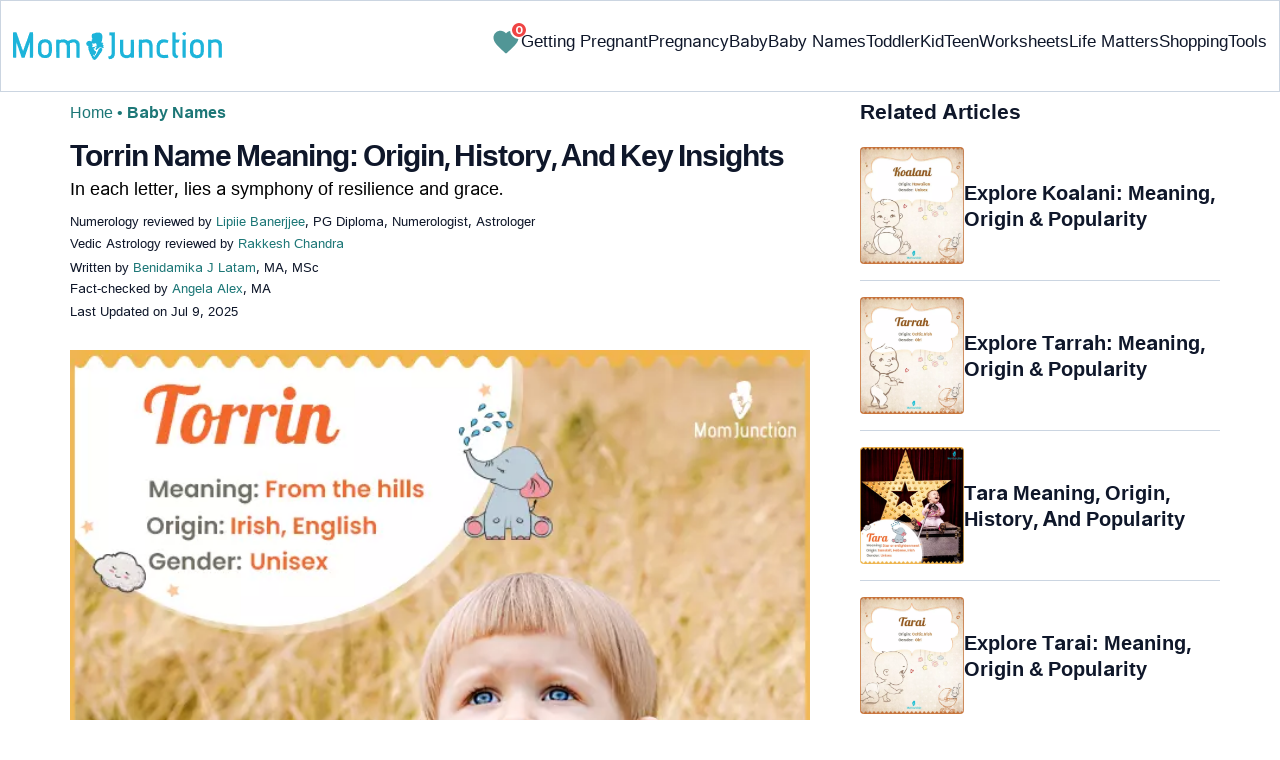

--- FILE ---
content_type: text/css
request_url: https://cdn2.momjunction.com/wp-content/themes/buddyboss-child/css_new/mj-baby-names-single-min.css
body_size: 21181
content:
main{display:block}aside{margin:0;padding:0;border:0;font-size:100%;vertical-align:baseline;display:block}details{margin:0;padding:0;border:0;font-size:100%;vertical-align:baseline;display:block}menu{display:block;margin:0;padding:0;border:0;font-size:100%;vertical-align:baseline}.nav{padding-left:0;margin-bottom:0;list-style:none}nav{margin:0;padding:0;border:0;font-size:100%;vertical-align:baseline;display:block}video{display:inline-block;vertical-align:baseline;max-width:100%;margin:0;padding:0;border:0;font-size:100%}audio:not([controls]){display:none;height:0}[hidden],template{display:none}a:active{outline:0;text-decoration:none}a:hover{color:#23527c;text-decoration:none}mark{color:#000;background-color:#fcf8e3;margin:0;padding:0;border:0;font-size:100%;vertical-align:baseline}small{font-size:85%;margin:0;padding:0;border:0;font-size:100%;vertical-align:baseline}sub{position:relative;line-height:0;bottom:-.25em;margin:0;padding:0;border:0;font-size:100%;vertical-align:baseline}code{font-size:90%;color:#c7254e;background-color:#f9f2f4;border-radius:4px;margin:0;padding:0;border:0;font-size:100%;vertical-align:baseline}textarea{margin:0;font:inherit;color:inherit;overflow:auto;font-size:inherit;line-height:inherit}button[disabled]{cursor:default;background-color:#cecece}legend{margin:0;vertical-align:baseline display:block;width:100%;padding:0;margin-bottom:20px;font-size:21px;line-height:inherit;color:#333;border:0;border-bottom:1px solid #e5e5e5}a:focus{color:#23527c;outline:5px auto -webkit-focus-ring-color;outline-offset:-2px;outline:dotted thin;text-decoration:none}.thumbnail a>img,.thumbnail>img{display:block;max-width:100%;height:auto;margin-right:auto;margin-left:auto}.img-circle{border-radius:50%}[role=button]{cursor:pointer}h1 .small,h1 small,h2 .small,h2 small,h3 .small,h3 small{font-weight:400;line-height:1;color:#777;font-size:65%}h4 .small,h4 small,h5 .small,h5 small,h6 .small,h6 small{font-weight:400;line-height:1;color:#777;font-size:75%}h5{margin-top:10px;margin-bottom:10px;font-size:14px;clear:both;padding:0;border:0;vertical-align:baseline;text-transform:capitalize;font-weight:700;margin:16px 0 4px;line-height:1.3;word-spacing:0!important;letter-spacing:0!important;color:#0f172a}h6{margin-top:10px;margin-bottom:10px;font-size:12px;clear:both;padding:0;border:0;vertical-align:baseline;text-transform:capitalize;font-weight:700;margin:16px 0 4px;line-height:1.3;word-spacing:0!important;letter-spacing:0!important;color:#0f172a}h3{font-size:23.04px;margin:16px 0 4px;line-height:1.3;word-spacing:0!important;letter-spacing:0!important;color:#0f172a;font-weight:700}h2,h4{margin:16px 0 4px;line-height:1.3;word-spacing:0!important;letter-spacing:0!important;color:#0f172a;font-weight:700}.small{font-size:85%}.mark{padding:.2em;background-color:#fcf8e3}.text-left{text-align:left}.text-right{text-align:right}.text-center{text-align:center}.text-justify{text-align:justify}.text-lowercase{text-transform:lowercase}.text-success{color:#3c763d}a.text-success:focus,a.text-success:hover{color:#2b542c}.text-info{color:#31708f}a.text-info:focus,a.text-info:hover{color:#245269}.bg-primary{color:#fff;background-color:#337ab7}a.bg-primary:focus,a.bg-primary:hover{background-color:#286090}.bg-success{background-color:#dff0d8}a.bg-success:focus,a.bg-success:hover{background-color:#c1e2b3}.bg-info{background-color:#d9edf7}a.bg-info:focus,a.bg-info:hover{background-color:#afd9ee}.page-header{padding-bottom:23px margin:40px 0 20px;border-bottom:1px solid #eee}ol ol,ol ul,ul ol{margin-bottom:0}.list-inline{padding-left:0;margin-left:-5px;list-style:none}.list-inline>li{display:inline-block;padding-right:5px;padding-left:5px}address{margin-bottom:20px;font-style:normal;line-height:1.42857143;margin:0;padding:0;border:0;font-size:100%;vertical-align:baseline}.col-lg-1,.col-lg-10,.col-lg-11,.col-lg-2,.col-lg-3,.col-lg-4,.col-lg-5,.col-lg-6,.col-lg-7,.col-lg-8,.col-lg-9,.col-md-1,.col-md-10,.col-md-11,.col-md-2,.col-md-3,.col-md-6,.col-md-8,.col-md-9,.col-sm-1,.col-sm-10,.col-sm-11,.col-sm-2,.col-sm-3,.col-sm-5,.col-sm-6,.col-sm-7,.col-sm-8,.col-sm-9{position:relative;min-height:1px;padding-right:15px;padding-left:15px}.col-xs-1{position:relative;min-height:1px;padding-right:15px;padding-left:15px;width:8.33333333%;float:left}.col-xs-2{position:relative;min-height:1px;padding-right:15px;padding-left:15px;width:16.66666667%;float:left}.col-xs-4{position:relative;min-height:1px;padding-right:15px;padding-left:15px;width:33.33333333%;float:left}.col-xs-8{position:relative;min-height:1px;padding-right:15px;padding-left:15px;width:66.66666667%;float:left}.col-xs-9{position:relative;min-height:1px;padding-right:15px;padding-left:15px;width:75%;float:left}.col-xs-10{position:relative;min-height:1px;padding-right:15px;padding-left:15px;width:83.33333333%;float:left}.col-xs-11{position:relative;min-height:1px;padding-right:15px;padding-left:15px;width:91.66666667%;float:left}.col-xs-pull-12{right:100%}.col-xs-pull-11{right:91.66666667%}.col-xs-pull-10{right:83.33333333%}.col-xs-pull-9{right:75%}.col-xs-pull-8{right:66.66666667%}.col-xs-pull-7{right:58.33333333%}.col-xs-pull-6{right:50%}.col-xs-pull-5{right:41.66666667%}.col-xs-pull-4{right:33.33333333%}.col-xs-pull-3{right:25%}.col-xs-pull-2{right:16.66666667%}.col-xs-pull-1{right:8.33333333%}.col-xs-pull-0{right:auto}.col-xs-push-12{left:100%}.col-xs-push-11{left:91.66666667%}.col-xs-push-10{left:83.33333333%}.col-xs-push-9{left:75%}.col-xs-push-8{left:66.66666667%}.col-xs-push-7{left:58.33333333%}.col-xs-push-6{left:50%}.col-xs-push-5{left:41.66666667%}.col-xs-push-4{left:33.33333333%}.col-xs-push-3{left:25%}.col-xs-push-2{left:16.66666667%}.col-xs-push-1{left:8.33333333%}.col-xs-push-0{left:auto}caption{padding-top:8px;padding-bottom:8px;color:#777;margin:0;padding:0;border:0;font-size:100%;vertical-align:baseline;font-weight:400;text-align:left}.table{width:100%;max-width:100%;border:0!important;margin-bottom:0!important}.table>tbody>tr>td,.table>tbody>tr>th,.table>thead>tr>td{padding:8px;line-height:1.42857143;vertical-align:top;border-top:1px solid #ddd}.table>thead>tr>th{padding:8px;line-height:1.42857143;border-top:1px solid #ddd vertical-align:bottom;border-bottom:2px solid #ddd}.table>caption+thead>tr:first-child>td,.table>caption+thead>tr:first-child>th,.table>thead:first-child>tr:first-child>td,.table>thead:first-child>tr:first-child>th{border-top:0}.table>tbody+tbody{border-top:2px solid #ddd}.table .table{background-color:#fff}.table-hover>tbody>tr:hover{background-color:#f5f5f5}table col[class*=col-]{position:static;display:table-column;float:none}table td[class*=col-],table th[class*=col-]{position:static;display:table-cell;float:none}.table>tbody>tr.active>td,.table>tbody>tr.active>th,.table>tbody>tr>td.active,.table>tbody>tr>th.active,.table>thead>tr.active>td,.table>thead>tr.active>th,.table>thead>tr>td.active,.table>thead>tr>th.active{background-color:#f5f5f5}.table-hover>tbody>tr.active:hover>td,.table-hover>tbody>tr.active:hover>th,.table-hover>tbody>tr:hover>.active,.table-hover>tbody>tr>td.active:hover,.table-hover>tbody>tr>th.active:hover{background-color:#e8e8e8}.table>tbody>tr.success>td,.table>tbody>tr.success>th,.table>tbody>tr>td.success,.table>tbody>tr>th.success,.table>thead>tr.success>td,.table>thead>tr.success>th,.table>thead>tr>td.success,.table>thead>tr>th.success{background-color:#dff0d8}.table-hover>tbody>tr.success:hover>td,.table-hover>tbody>tr.success:hover>th,.table-hover>tbody>tr:hover>.success,.table-hover>tbody>tr>td.success:hover,.table-hover>tbody>tr>th.success:hover{background-color:#d0e9c6}.table>tbody>tr.info>td,.table>tbody>tr.info>th,.table>tbody>tr>td.info,.table>tbody>tr>th.info,.table>thead>tr.info>td,.table>thead>tr.info>th,.table>thead>tr>td.info,.table>thead>tr>th.info{background-color:#d9edf7}.table-hover>tbody>tr.info:hover>td,.table-hover>tbody>tr.info:hover>th,.table-hover>tbody>tr:hover>.info,.table-hover>tbody>tr>td.info:hover,.table-hover>tbody>tr>th.info:hover{background-color:#c4e3f3}.table-responsive{min-height:.01%;overflow-x:auto}select[multiple],select[size]{height:auto}.form-control{display:block;width:100%;height:34px;padding:6px 12px;font-size:14px;line-height:1.42857143;color:#555;background-color:#fff;background-image:none;border:1px solid #ccc;border-radius:4px;-webkit-box-shadow:inset 0 1px 1px rgb(0 0 0 / .075);box-shadow:inset 0 1px 1px rgb(0 0 0 / .075);-webkit-transition:border-color ease-in-out .15s,-webkit-box-shadow ease-in-out .15s;-o-transition:border-color ease-in-out .15s,box-shadow ease-in-out .15s;transition:border-color ease-in-out .15s,box-shadow ease-in-out .15s}.form-control:focus{border-color:#66afe9;outline:0;-webkit-box-shadow:inset 0 1px 1px rgb(0 0 0 / .075),0 0 8px rgb(102 175 233 / .6);box-shadow:inset 0 1px 1px rgb(0 0 0 / .075),0 0 8px rgb(102 175 233 / .6)}.form-control::-moz-placeholder{color:#999;opacity:1}.form-control:-ms-input-placeholder{color:#999}.form-control::-webkit-input-placeholder{color:#999}.form-control::-ms-expand{background-color:#fff0;border:0}.form-control[readonly]{background-color:#eee;opacity:1}.form-control[disabled]{background-color:#eee;opacity:1;cursor:not-allowed}textarea.form-control{height:auto}.form-group{margin-bottom:15px}.checkbox,.radio{position:relative;display:block;margin-top:10px;margin-bottom:10px}.checkbox label,.radio label{min-height:20px;padding-left:20px;margin-bottom:0;font-weight:400;cursor:pointer}.checkbox input[type=checkbox],.checkbox-inline input[type=checkbox],.radio input[type=radio],.radio-inline input[type=radio]{position:absolute;margin-left:-20px}.checkbox+.checkbox,.radio+.radio{margin-top:-5px}.checkbox-inline,.radio-inline{position:relative;display:inline-block;padding-left:20px;margin-bottom:0;font-weight:400;vertical-align:middle;cursor:pointer}.checkbox-inline+.checkbox-inline,.radio-inline+.radio-inline{margin-top:0;margin-left:10px}input[type=checkbox][disabled],input[type=radio][disabled]{cursor:not-allowed}.form-control-static{min-height:34px;padding-top:7px;padding-bottom:7px;margin-bottom:0}.form-control-static.input-lg,.form-control-static.input-sm{padding-right:0;padding-left:0}.form-group-sm .form-control{height:30px;padding:5px 10px;font-size:12px;line-height:1.5;border-radius:3px}.form-group-sm select.form-control{height:30px;line-height:30px}.form-group-sm select[multiple].form-control,.form-group-sm textarea.form-control{height:auto}.form-group-sm .form-control-static{height:30px;min-height:32px;padding:6px 10px;font-size:12px;line-height:1.5}.form-group-lg .form-control{height:46px;padding:10px 16px;font-size:18px;line-height:1.3333333;border-radius:6px}.form-group-lg select.form-control{height:46px;line-height:46px}.form-group-lg select[multiple].form-control,.form-group-lg textarea.form-control{height:auto}.form-group-lg .form-control-static{height:46px;min-height:38px;padding:11px 16px;font-size:18px;line-height:1.3333333}.has-feedback{position:relative}.has-feedback .form-control{padding-right:42.5px}.form-control-feedback{position:absolute;top:0;right:0;z-index:2;display:block;width:34px;height:34px;line-height:34px;text-align:center;pointer-events:none}.has-success .checkbox,.has-success .checkbox-inline,.has-success .control-label,.has-success .help-block,.has-success .radio,.has-success .radio-inline,.has-success.checkbox label,.has-success.checkbox-inline label,.has-success.radio label,.has-success.radio-inline label{color:#3c763d}.has-success .form-control{border-color:#3c763d;-webkit-box-shadow:inset 0 1px 1px rgb(0 0 0 / .075);box-shadow:inset 0 1px 1px rgb(0 0 0 / .075)}.has-success .form-control:focus{border-color:#2b542c;-webkit-box-shadow:inset 0 1px 1px rgb(0 0 0 / .075),0 0 6px #67b168;box-shadow:inset 0 1px 1px rgb(0 0 0 / .075),0 0 6px #67b168}.has-success .form-control-feedback{color:#3c763d}.has-error .checkbox,.has-error .checkbox-inline,.has-error .control-label,.has-error .help-block,.has-error .radio,.has-error .radio-inline,.has-error.checkbox label,.has-error.checkbox-inline label,.has-error.radio label,.has-error.radio-inline label{color:#a94442}.has-error .form-control{border-color:#a94442;-webkit-box-shadow:inset 0 1px 1px rgb(0 0 0 / .075);box-shadow:inset 0 1px 1px rgb(0 0 0 / .075)}.has-error .form-control:focus{border-color:#843534;-webkit-box-shadow:inset 0 1px 1px rgb(0 0 0 / .075),0 0 6px #ce8483;box-shadow:inset 0 1px 1px rgb(0 0 0 / .075),0 0 6px #ce8483}.has-error .form-control-feedback{color:#a94442}.has-feedback label~.form-control-feedback{top:25px}.help-block{display:block;margin-top:5px;margin-bottom:10px;color:#737373}.btn.active.focus,.btn.active:focus,.btn:active.focus,.btn:active:focus{outline:5px auto -webkit-focus-ring-color;outline-offset:-2px}.btn.focus,.btn:focus{outline:5px auto -webkit-focus-ring-color;outline-offset:-2px;color:#333;text-decoration:none}.btn:hover{color:#333;text-decoration:none}.btn.active,.btn:active{background-image:none;outline:0;-webkit-box-shadow:inset 0 3px 5px rgb(0 0 0 / .125);box-shadow:inset 0 3px 5px rgb(0 0 0 / .125)}.btn[disabled]{cursor:not-allowed;-webkit-box-shadow:none;box-shadow:none;opacity:.65}.btn-default{color:#333;background-color:#fff;border-color:#ccc}.btn-default.focus,.btn-default:focus{color:#333;background-color:#e6e6e6;border-color:#8c8c8c}.btn-default:hover{color:#333;background-color:#e6e6e6;border-color:#adadad}.open>.dropdown-toggle.btn-default{color:#333;background-color:#e6e6e6;border-color:#adadad;background-image:none}.btn-default.active{color:#333;background-color:#e6e6e6;border-color:#adadad;background-image:none}.btn-default:active{color:#333;background-color:#e6e6e6;border-color:#adadad background-image:none}.btn-default.active.focus,.btn-default.active:focus,.btn-default.active:hover,.btn-default:active.focus,.btn-default:active:focus,.btn-default:active:hover,.open>.dropdown-toggle.btn-default.focus,.open>.dropdown-toggle.btn-default:focus,.open>.dropdown-toggle.btn-default:hover{color:#333;background-color:#d4d4d4;border-color:#8c8c8c}.btn-default[disabled].focus,.btn-default[disabled]:focus,.btn-default[disabled]:hover{background-color:#fff;border-color:#ccc}.btn-default .badge{color:#fff;background-color:#333}.btn-primary{color:#fff;background-color:#337ab7;border-color:#2e6da4}.btn-primary.focus,.btn-primary:focus{color:#fff;background-color:#286090;border-color:#122b40}.btn-primary:hover{color:#fff;background-color:#286090;border-color:#204d74}.btn-primary.active,.btn-primary:active,.open>.dropdown-toggle.btn-primary{color:#fff;background-color:#286090;border-color:#204d74;background-image:none}.btn-primary.active.focus,.btn-primary.active:focus,.btn-primary.active:hover,.btn-primary:active.focus,.btn-primary:active:focus,.btn-primary:active:hover,.open>.dropdown-toggle.btn-primary.focus,.open>.dropdown-toggle.btn-primary:focus,.open>.dropdown-toggle.btn-primary:hover{color:#fff;background-color:#204d74;border-color:#122b40}.btn-primary[disabled].focus,.btn-primary[disabled]:focus,.btn-primary[disabled]:hover{background-color:#337ab7;border-color:#2e6da4}.btn-primary .badge{color:#337ab7;background-color:#fff}.btn-success{color:#fff;background-color:#5cb85c;border-color:#4cae4c}.btn-success.focus,.btn-success:focus{color:#fff;background-color:#449d44;border-color:#255625}.btn-success:hover{color:#fff;background-color:#449d44;border-color:#398439}.btn-success.active,.btn-success:active,.open>.dropdown-toggle.btn-success{color:#fff;background-color:#449d44;border-color:#398439;background-image:none}.btn-success.active.focus,.btn-success.active:focus,.btn-success.active:hover,.btn-success:active.focus,.btn-success:active:focus,.btn-success:active:hover,.open>.dropdown-toggle.btn-success.focus,.open>.dropdown-toggle.btn-success:focus,.open>.dropdown-toggle.btn-success:hover{color:#fff;background-color:#398439;border-color:#255625}.btn-success[disabled].focus,.btn-success[disabled]:focus,.btn-success[disabled]:hover{background-color:#5cb85c;border-color:#4cae4c}.btn-success .badge{color:#5cb85c;background-color:#fff}.btn-info{border-color:#46b8da letter-spacing:2px;text-transform:uppercase color:#fff;font-weight:700;background-color:#4d4d4d}.btn-info.focus,.btn-info:focus{color:#fff;background-color:#31b0d5;border-color:#1b6d85}.btn-info:hover{color:#fff;background-color:#31b0d5;border-color:#269abc}.btn-info.active,.btn-info:active,.open>.dropdown-toggle.btn-info{color:#fff;background-color:#31b0d5;border-color:#269abc;background-image:none}.btn-info.active.focus,.btn-info.active:focus,.btn-info.active:hover,.btn-info:active.focus,.btn-info:active:focus,.btn-info:active:hover,.open>.dropdown-toggle.btn-info.focus,.open>.dropdown-toggle.btn-info:focus,.open>.dropdown-toggle.btn-info:hover{color:#fff;background-color:#269abc;border-color:#1b6d85}.btn-info[disabled].focus,.btn-info[disabled]:focus,.btn-info[disabled]:hover{background-color:#5bc0de;border-color:#46b8da}.btn-info .badge{color:#5bc0de;background-color:#fff}.btn-link{font-weight:400;color:#337ab7;border-radius:0;background-color:#fff0;-webkit-box-shadow:none;box-shadow:none;border-color:#fff0}.btn-link.active{background-color:#fff0;-webkit-box-shadow:none;box-shadow:none}.btn-link:active{background-color:#fff0;-webkit-box-shadow:none;box-shadow:none;border-color:#fff0}.btn-link[disabled]{background-color:#fff0;-webkit-box-shadow:none;box-shadow:none}.btn-link:focus,.btn-link:hover{border-color:#fff0;color:#23527c;text-decoration:underline;background-color:#fff0}.btn-link[disabled]:focus,.btn-link[disabled]:hover{color:#777;text-decoration:none}.btn-group-lg>.btn,.btn-lg{padding:10px 16px;font-size:18px;line-height:1.3333333;border-radius:6px}.btn-group-sm>.btn{padding:5px 10px;font-size:12px;line-height:1.5;border-radius:3px}.btn-group-xs>.btn,.btn-xs{padding:1px 5px;font-size:12px;line-height:1.5;border-radius:3px}.btn-block{display:block;width:100%}.btn-block+.btn-block{margin-top:5px}input[type=button].btn-block,input[type=submit].btn-block{width:100%}.collapse{display:none}.collapse.in{display:block}tr.collapse.in{display:table-row}tbody.collapse.in{display:table-row-group}.dropdown-toggle:focus{outline:0}.dropdown-menu{position:absolute;top:100%;left:0;z-index:1000;display:none;float:left;min-width:160px;padding:5px 0;margin:2px 0 0;font-size:14px;text-align:left;list-style:none;background-color:#fff;-webkit-background-clip:padding-box;background-clip:padding-box;border:1px solid #ccc;border:1px solid rgb(0 0 0 / .15);border-radius:4px;-webkit-box-shadow:0 6px 12px rgb(0 0 0 / .175);box-shadow:0 6px 12px rgb(0 0 0 / .175)}.dropdown-menu.pull-right{right:0;left:auto}.dropdown-menu>li>a{display:block;padding:3px 20px;clear:both;font-weight:400;line-height:1.42857143;color:#333;white-space:nowrap}.dropdown-menu>li>a:focus,.dropdown-menu>li>a:hover{color:#262626;text-decoration:none;background-color:#f5f5f5}.dropdown-menu>.active>a,.dropdown-menu>.active>a:focus,.dropdown-menu>.active>a:hover{color:#fff;text-decoration:none;background-color:#337ab7;outline:0}.open>.dropdown-menu{display:block}.open>a{outline:0}.dropdown-menu-right{right:0;left:auto}.dropdown-menu-left{right:auto;left:0}.dropdown-header{display:block;padding:3px 20px;font-size:12px;line-height:1.42857143;color:#777;white-space:nowrap}.pull-right>.dropdown-menu{right:0;left:auto}.btn-group,.btn-group-vertical{position:relative;display:inline-block;vertical-align:middle}.btn-group>.btn{position:relative;float:left}.btn-group-vertical>.btn{position:relative;float:left display:block;float:none;width:100%;max-width:100%}.btn-group-vertical>.btn.active,.btn-group-vertical>.btn:active,.btn-group-vertical>.btn:focus,.btn-group-vertical>.btn:hover,.btn-group>.btn.active,.btn-group>.btn:active,.btn-group>.btn:focus,.btn-group>.btn:hover{z-index:2}.btn-group .btn+.btn,.btn-group .btn+.btn-group,.btn-group .btn-group+.btn,.btn-group .btn-group+.btn-group{margin-left:-1px}.btn-group>.btn:not(:first-child):not(:last-child):not(.dropdown-toggle){border-radius:0}.btn-group>.btn:first-child{margin-left:0}.btn-group>.btn:first-child:not(:last-child):not(.dropdown-toggle){border-top-right-radius:0;border-bottom-right-radius:0}.btn-group>.btn:last-child:not(:first-child),.btn-group>.dropdown-toggle:not(:first-child){border-top-left-radius:0;border-bottom-left-radius:0}.btn-group>.btn-group{float:left}.btn-group>.btn-group:not(:first-child):not(:last-child)>.btn{border-radius:0}.btn-group>.btn-group:first-child:not(:last-child)>.btn:last-child,.btn-group>.btn-group:first-child:not(:last-child)>.dropdown-toggle{border-top-right-radius:0;border-bottom-right-radius:0}.btn-group>.btn-group:last-child:not(:first-child)>.btn:first-child{border-top-left-radius:0;border-bottom-left-radius:0}.btn-group .dropdown-toggle:active{outline:0}.btn-group>.btn+.dropdown-toggle{padding-right:8px;padding-left:8px}.btn-group>.btn-lg+.dropdown-toggle{padding-right:12px;padding-left:12px}.btn-group.open .dropdown-toggle{-webkit-box-shadow:inset 0 3px 5px rgb(0 0 0 / .125);box-shadow:inset 0 3px 5px rgb(0 0 0 / .125);outline:0}.btn-group.open .dropdown-toggle.btn-link{-webkit-box-shadow:none;box-shadow:none}.btn-group-vertical>.btn-group,.btn-group-vertical>.btn-group>.btn{display:block;float:none;width:100%;max-width:100%}.btn-group-vertical>.btn-group>.btn{float:none}.btn-group-vertical>.btn+.btn,.btn-group-vertical>.btn+.btn-group,.btn-group-vertical>.btn-group+.btn,.btn-group-vertical>.btn-group+.btn-group{margin-top:-1px;margin-left:0}.btn-group-vertical>.btn:not(:first-child):not(:last-child){border-radius:0}.btn-group-vertical>.btn:first-child:not(:last-child){border-top-left-radius:4px;border-top-right-radius:4px;border-bottom-right-radius:0;border-bottom-left-radius:0}.btn-group-vertical>.btn:last-child:not(:first-child){border-top-left-radius:0;border-top-right-radius:0;border-bottom-right-radius:4px;border-bottom-left-radius:4px}.btn-group-vertical>.btn-group:not(:first-child):not(:last-child)>.btn{border-radius:0}.btn-group-vertical>.btn-group:first-child:not(:last-child)>.btn:last-child,.btn-group-vertical>.btn-group:first-child:not(:last-child)>.dropdown-toggle{border-bottom-right-radius:0;border-bottom-left-radius:0}.btn-group-vertical>.btn-group:last-child:not(:first-child)>.btn:first-child{border-top-left-radius:0;border-top-right-radius:0}[data-toggle=buttons]>.btn input[type=checkbox],[data-toggle=buttons]>.btn input[type=radio],[data-toggle=buttons]>.btn-group>.btn input[type=checkbox],[data-toggle=buttons]>.btn-group>.btn input[type=radio]{position:absolute;clip:rect(0,0,0,0);pointer-events:none}.nav>li{position:relative;display:block}.nav>li>a{position:relative;display:block;padding:10px 15px;font-size:17px}.nav>li>a:focus,.nav>li>a:hover{text-decoration:none;background-color:#eee}.nav .open>a,.nav .open>a:focus,.nav .open>a:hover{background-color:#eee;border-color:#337ab7}.nav>li>a>img{max-width:none}.nav-tabs{border-bottom:1px solid #ddd}.nav-tabs>li{float:left;margin-bottom:-1px}.nav-tabs>li>a{margin-right:2px;line-height:1.42857143;border:1px solid #fff0;border-radius:4px 4px 0 0}.nav-tabs>li>a:hover{border-color:#eee #eee #ddd}.nav-tabs>li.active>a,.nav-tabs>li.active>a:focus,.nav-tabs>li.active>a:hover{color:#555;cursor:default;background-color:#fff;border:1px solid #ddd;border-bottom-color:#fff0}.tab-content>.active{display:block}.nav-tabs .dropdown-menu{margin-top:-1px;border-top-left-radius:0;border-top-right-radius:0}.breadcrumb{padding:8px 15px;margin-bottom:20px;list-style:none;background-color:#f5f5f5;border-radius:4px}.breadcrumb>li{display:inline-block}.breadcrumb>li+li:before{padding:0 5px;color:#ccc;content:"/\00a0"}.breadcrumb>.active{color:#777}.label{display:inline;padding:.2em .6em .3em;font-size:75%;font-weight:700;line-height:1;color:#fff;text-align:center;white-space:nowrap;vertical-align:baseline;border-radius:.25em}a.label:focus,a.label:hover{color:#fff;text-decoration:none;cursor:pointer}.label:empty{display:none}.btn .label{position:relative;top:-1px}.label-default{background-color:#777}.label-default[href]:focus,.label-default[href]:hover{background-color:#5e5e5e}.label-primary{background-color:#337ab7}.label-primary[href]:focus,.label-primary[href]:hover{background-color:#286090}.label-success{background-color:#5cb85c}.label-success[href]:focus,.label-success[href]:hover{background-color:#449d44}.label-info{background-color:#5bc0de}.label-info[href]:focus,.label-info[href]:hover{background-color:#31b0d5}.badge:empty{display:none}.btn .badge{position:relative;top:-1px}.btn-group-xs>.btn .badge,.btn-xs .badge{top:0;padding:1px 5px}a.badge:focus,a.badge:hover{color:#fff;text-decoration:none;cursor:pointer}.list-group-item.active>.badge{color:#337ab7;background-color:#fff}.list-group-item>.badge{float:right}.list-group-item>.badge+.badge{margin-right:5px}.thumbnail{display:block;padding:4px;margin-bottom:20px;line-height:1.42857143;background-color:#fff;border:1px solid #ddd;border-radius:4px;-webkit-transition:border .2s ease-in-out;-o-transition:border .2s ease-in-out;transition:border .2s ease-in-out}a.thumbnail.active,a.thumbnail:focus,a.thumbnail:hover{border-color:#337ab7}.thumbnail .caption{padding:9px;color:#333}.media-object.img-thumbnail{max-width:none}.media>.pull-right{padding-left:10px}.media>.pull-left{padding-right:10px}.media-right{padding-left:10px;display:table-cell;vertical-align:top}.media-bottom{vertical-align:bottom}.media-list{padding-left:0;list-style:none}.list-group{padding-left:0;margin-bottom:20px}.list-group-item{position:relative;display:block;padding:10px 15px;margin-bottom:-1px;background-color:#fff;border:1px solid #ddd}.list-group-item:first-child{border-top-left-radius:4px;border-top-right-radius:4px}.list-group-item:last-child{margin-bottom:0;border-bottom-right-radius:4px;border-bottom-left-radius:4px}a.list-group-item{color:#555}a.list-group-item .list-group-item-heading,button.list-group-item .list-group-item-heading{color:#333}a.list-group-item:focus,a.list-group-item:hover,button.list-group-item:focus,button.list-group-item:hover{color:#555;text-decoration:none;background-color:#f5f5f5}button.list-group-item{color:#555;width:100%;text-align:left}.list-group-item.active,.list-group-item.active:focus,.list-group-item.active:hover{z-index:2;color:#fff;background-color:#337ab7;border-color:#337ab7}.list-group-item.active .list-group-item-heading,.list-group-item.active .list-group-item-heading>.small,.list-group-item.active .list-group-item-heading>small,.list-group-item.active:focus .list-group-item-heading,.list-group-item.active:focus .list-group-item-heading>.small,.list-group-item.active:focus .list-group-item-heading>small,.list-group-item.active:hover .list-group-item-heading,.list-group-item.active:hover .list-group-item-heading>.small,.list-group-item.active:hover .list-group-item-heading>small{color:inherit}.list-group-item.active .list-group-item-text,.list-group-item.active:focus .list-group-item-text,.list-group-item.active:hover .list-group-item-text{color:#c7ddef}.list-group-item-success{color:#3c763d;background-color:#dff0d8}a.list-group-item-success,button.list-group-item-success{color:#3c763d}a.list-group-item-success .list-group-item-heading,button.list-group-item-success .list-group-item-heading{color:inherit}a.list-group-item-success:focus,a.list-group-item-success:hover,button.list-group-item-success:focus,button.list-group-item-success:hover{color:#3c763d;background-color:#d0e9c6}a.list-group-item-success.active,a.list-group-item-success.active:focus,a.list-group-item-success.active:hover,button.list-group-item-success.active,button.list-group-item-success.active:focus,button.list-group-item-success.active:hover{color:#fff;background-color:#3c763d;border-color:#3c763d}.list-group-item-info{color:#31708f;background-color:#d9edf7}a.list-group-item-info,button.list-group-item-info{color:#31708f}a.list-group-item-info .list-group-item-heading,button.list-group-item-info .list-group-item-heading{color:inherit}a.list-group-item-info:focus,a.list-group-item-info:hover,button.list-group-item-info:focus,button.list-group-item-info:hover{color:#31708f;background-color:#c4e3f3}a.list-group-item-info.active,a.list-group-item-info.active:focus,a.list-group-item-info.active:hover,button.list-group-item-info.active,button.list-group-item-info.active:focus,button.list-group-item-info.active:hover{color:#fff;background-color:#31708f;border-color:#31708f}.list-group-item-heading{margin-top:0;margin-bottom:5px}.list-group-item-text{margin-bottom:0;line-height:1.3}.embed-responsive{position:relative;display:block;height:0;padding:0;overflow:hidden}.embed-responsive .embed-responsive-item,.embed-responsive embed,.embed-responsive iframe,.embed-responsive object,.embed-responsive video{position:absolute;top:0;bottom:0;left:0;width:100%;height:100%;border:0}.embed-responsive-16by9{padding-bottom:56.25%}.embed-responsive-4by3{padding-bottom:75%}.well{min-height:20px;padding:19px;margin-bottom:20px;background-color:#f5f5f5;border:1px solid #e3e3e3;border-radius:4px;-webkit-box-shadow:inset 0 1px 1px rgb(0 0 0 / .05);box-shadow:inset 0 1px 1px rgb(0 0 0 / .05)}.well-lg{padding:24px;border-radius:6px}.well-sm{padding:9px;border-radius:3px}.close:focus,.close:hover{color:#000;text-decoration:none;cursor:pointer;opacity:.5}button.close{-webkit-appearance:none;padding:0;cursor:pointer;background:0 0;border:0}.modal-open{overflow:hidden}.modal{position:fixed;top:0;right:0;bottom:0;left:0;z-index:1050;display:none;overflow:hidden;-webkit-overflow-scrolling:touch;outline:0;width:100%;height:100%;background-color:rgb(0 0 0 / .4)}.modal-open .modal{overflow-x:hidden;overflow-y:auto}.btn-group-vertical>.btn-group:after{display:table;content:" ";clear:both}.btn-group-vertical>.btn-group:before,.nav:after,.nav:before{display:table;content:" "}.row:after{clear:both}.center-block{display:block;margin-right:auto;margin-left:auto}.pull-right{float:right!important}.pull-left{float:left!important}.show{display:block!important}.text-hide{font:0/0 a;color:#fff0;text-shadow:none;background-color:#fff0;border:0}.hidden{display:none!important}@-ms-viewport{width:device-width}#subcatpop_widget-2 h3{border-radius:5px 5px 0 0;background-color:#fff0;font-weight:700;text-align:left;color:#000;border-radius:5px 5px 0 0;padding:0;font-size:21px;font-weight:300;text-transform:uppercase}.comment-content img,.widget img{max-width:fit-content;height:auto}embed,object{max-width:100%;margin:0;padding:0;border:0;font-size:100%;vertical-align:baseline}big,center,menu,q,ruby,s,tt,u,var{margin:0;padding:0;border:0;font-size:100%;vertical-align:baseline}#item-header:after,#item-header:before,.format-status .entry-header:before,.wrapper:before{display:table;content:""}.format-status .entry-header:after{display:table;content:"" clear:both}.wrapper:after{clear:both;display:table;content:""}.comment-content th,.page-title,.widget-title{font-size:13px;line-height:2.181818182;font-weight:600;text-transform:uppercase;color:#636363}input[disabled]{cursor:default;background-color:#cecece}a.button,input[type=reset]{border:0;color:#fff;cursor:pointer;font-size:12px;line-height:20px;font-weight:400;text-align:center;text-decoration:none;padding:6px 14px;-webkit-appearance:none;-moz-border-radius:3px;-webkit-border-radius:3px;border-radius:3px;background-color:#00bbd3}input[type=submit]{border:0;cursor:pointer;font-size:12px;line-height:20px;text-align:center;text-decoration:none;-webkit-appearance:none;-moz-border-radius:3px;-webkit-border-radius:3px;border-radius:3px;padding:7px 50px;color:#000;font-weight:700;background-color:#00bbd3}.entry-header .entry-title a.button:hover,a.button:hover,button:hover,input[type=button]:hover,input[type=reset]:hover,input[type=submit]:hover{outline:0;color:#fff;text-decoration:none;-moz-box-shadow:inset 0 0 1000px rgb(0 0 0 / .25);-webkit-box-shadow:inset 0 0 1000px rgb(0 0 0 / .25);box-shadow:inset 0 0 1000px rgb(0 0 0 / .25)}.entry-header .entry-title a.button:active,a.button:active,button:active,input[type=button]:active,input[type=reset]:active,input[type=submit]:active{-moz-box-shadow:inset 0 0 1000px rgb(0 0 0 / .25);-webkit-box-shadow:inset 0 0 1000px rgb(0 0 0 / .25);box-shadow:inset 0 0 1000px rgb(0 0 0 / .25)}.entry-header .entry-title a.button{border:0;color:#fff;cursor:pointer;font-size:12px;line-height:20px;font-weight:400;text-align:center;text-decoration:none;padding:6px 14px;-webkit-appearance:none;-moz-border-radius:3px;-webkit-border-radius:3px;border-radius:3px;vertical-align:middle;margin:0 4px;background-color:#00bbd3}img[class*=align],img[class*=attachment-],img[class*=wp-image-]{height:auto}img.size-full,img.size-large{max-width:100%;height:auto}.entry-caption{font-size:12px!important;line-height:2;color:#757575}.nav-next,.next-image{float:right;text-align:right;width:50%}#comment-nav-above,.nav-single+.comments-area{margin:48px 0}section[role=banner]{margin-bottom:48px}.site-header{background-color:#fff;padding:0;position:relative;z-index:2;-webkit-box-shadow:0 1px 1px 0 rgb(0 0 0 / .1);-moz-box-shadow:0 1px 1px 0 rgb(0 0 0 / .1);box-shadow:0 1px 1px 0 rgb(0 0 0 / .1)}.site{min-height:500px}.widget-area .widget{-webkit-hyphens:auto;-moz-hyphens:auto;hyphens:auto;word-wrap:break-word}.widget-area .widget h3{font-size:21px;font-weight:700;padding:0;line-height:1.5}.widget-area .widget ul ul{margin-left:1.2em}.widget-area .widget .textwidget,.widget-area .widget li{font-size:13px;line-height:1.71429}.widget-area .widget p{font-size:13px;line-height:1.71429;margin-bottom:14px}.widget-area .widget input[type=number],.widget-area .widget input[type=password],.widget-area .widget input[type=text],.widget-area .widget textarea{width:90%;padding-left:5%;padding-right:5%}.widget-area .textwidget ul{list-style:disc;margin:0 0 24px}.widget-area .widget form label{display:block;font-weight:600;margin:15px 0 5px}.widget-area .widget div.item-options{clear:left;font-size:11px;margin:0 auto 15px;text-align:center;color:rgb(0 0 0 / .2)}.pop-close{background-color:#f56363!important;color:#fff!important;display:none;float:right;margin-right:-1.6em!important;margin-top:-.9em!important;padding:5px 9px!important;font-size:12px!important}.widget-area .widget div.item-options a.selected{font-weight:600;color:#555}.widget img.avatar{box-shadow:none}.widget-area .widget ul.item-list li{border-top:1px solid rgb(0 0 0 / .05);padding:15px 0;min-height:54px;line-height:1.3}.widget-area .widget ul.item-list li div.item-avatar{float:left}.widget-area .widget ul.item-list img.avatar{margin-right:12px;width:50px;height:50px}.widget-area .widget ul.item-list .item{margin-left:64px;word-wrap:break-word}.widget-area .widget ul.item-list .item .item-title{font-weight:600}.widget-area .widget ul.item-list .item .item-meta{color:#999;font-size:11px;margin-top:4px}.widget .avatar-block{margin:-2px;overflow:hidden}.widget .avatar-block img.avatar{margin:4px;float:left}footer[role=contentinfo]{clear:both;font-size:12px;line-height:2;width:100%;margin-left:auto;margin-right:auto;overflow:hidden}.footer-widget .widget{background-color:#fff0;padding:0;border:0;-moz-border-radius:0;-webkit-border-radius:0;border-radius:0;margin-bottom:30px}.footer-widget .widget .textwidget,.footer-widget .widget li,.footer-widget .widget p{font-size:14px;line-height:1.8;color:#000}.footer-widget .widget div.item-options{color:#ccc;margin:0 auto 5px;text-align:left}.comments-link a,.entry-meta a,.footer-widget .widget div.item-options a.selected{color:#999}.footer-widget .widget ul.item-list li{border-top:1px solid #ddd}.entry-header .entry-title a{text-decoration:none}.entry-header .entry-format{margin-top:24px;font-weight:400}.entry-header .entry-meta{color:#999;clear:left;padding:24px 0 0;font-size:14px}.entry-meta .comments-link{margin-left:4px}.comments-link a:hover,.entry-meta a:hover{color:#666}article.sticky .featured-post{border-top:4px double #ededed;border-bottom:4px double #ededed;color:#999;font-size:13px;line-height:3.692307692;margin-bottom:24px;text-align:center}.entry-post-thumbnail img{float:left}.mu_register,footer.entry-meta{line-height:1.7}.comment-content h1{font-size:25px;line-height:1.5;margin:10px 0}.comment-content h2{font-size:21px;line-height:1.6;margin:0 0}.mu_register h2{font-size:21px;line-height:1.6}.comment-content h3{font-size:18px;line-height:1.8;margin:10px 0}.comment-content h4{font-size:16px;line-height:1.8;margin:10px 0}.comment-content h5,.entry-content h5{font-size:14px;line-height:1.8;margin:10px 0}.comment-content h6,.entry-content h6{font-size:12px;line-height:1.8;margin:10px 0}.comment-content p{margin:0 0 20px;line-height:1.7}.comment-content ol{margin:0 0 24px;line-height:1.7;overflow:hidden;list-style:decimal}.comment-content ul,.mu_register ul{margin:0 0 24px;line-height:1.7;overflow:hidden;list-style:disc}.comment-content ol ol,.comment-content ol ul,.comment-content ul ol,.comment-content ul ul,.entry-content ol ol,.entry-content ol ul,.entry-content ul ol,.entry-content ul ul{margin-bottom:0}.comment-content li,.mu_register li{margin:0 0 0 36px;font-size:16px}.comment-content code,.entry-content code{font-size:13px;background-color:#eee;padding:4px 8px;line-height:2}.comment-content address,.entry-content address{display:block;line-height:1.7;margin:0 0 24px}.entry-content embed,.entry-content object,.entry-content video{margin-bottom:24px}.comment-content table{border-bottom:1px solid #eaeaea;color:#757575;font-size:12px;line-height:2;margin:0 0 24px;width:100%}body.home article .entry-header a{color:#000}.comment-content table caption,.entry-content table caption{font-size:16px;margin:24px 0}.comment-content td{border-top:1px solid #eaeaea;padding:6px 10px 6px 0}.site-content article.page,.site-content article.post{overflow:hidden;background:0 0}.like-box{text-align:center;border:1px solid #929292;background:#fff}.like-box .like-head{background:#41c768;display:block}.like-box .like-head{font-size:16px;border-bottom:1px solid #929292}body.home article.post{background:#fff;position:relative;padding:0;margin-bottom:20px}body.home article .entry-header{float:left;margin:0;max-height:calc(100% - 25px)}body.home article .entry-header .entry-title{font-weight:700;color:#000}body.home article .post-info{position:absolute;bottom:0;width:95%;text-transform:uppercase;font-size:12px;overflow:hidden}body.home article .post-info .author_mt a,body.home article .post-info .comment_mt a{color:#000;font-size:11px}body.home article .post-info .comment_mt{float:right}body.home article .post-info .comment_mt a{font-size:13px}.page-links{clear:both;line-height:1.7}body.page article{padding:5px 10px 15px;margin-bottom:0}body.single article .entry-content h5{font-size:18px;font-weight:700}article.format-link .entry-content{max-width:80%;float:left}article.format-link .entry-content a{font-size:22px;line-height:1.090909091;text-decoration:none}article.format-quote .entry-content p{margin:0;padding-bottom:24px}.format-status .entry-header{margin-bottom:24px}.format-status .entry-header header{display:inline-block}.format-status .entry-header h1{font-size:15px;font-weight:400;line-height:1.6;margin:0}.format-status .entry-header h2{font-size:12px;font-weight:400;line-height:2;margin:0}.format-status .entry-header header a{color:#757575}.format-status .entry-header header a:hover{color:#21759b}.format-status .entry-header img{float:left;margin-right:21px}.comments-title{margin-bottom:48px;font-size:19px;line-height:1.5;font-weight:600}.comments-area article{margin:24px 0}.comments-area article header{margin:0 0 15px;overflow:hidden;position:relative}.comments-area article header img{float:left;padding:0;line-height:0}.comments-area article header cite{display:block;margin-left:60px;font-style:normal;font-size:15px;line-height:1.42857143}.comments-area article header time{display:block;margin-left:60px;line-height:1.7;text-decoration:none;font-size:12px;color:#999}.comments-area article header a{text-decoration:none;color:#5e5e5e}.comments-area article header a:hover{color:#21759b}.comments-area article header cite a{color:#444;margin-right:3px}.comments-area article header cite a:hover{text-decoration:underline}.comments-area article header h4{position:absolute;top:0;right:0;padding:6px 12px;font-size:12px;font-weight:400;color:#fff;background-color:#0088d0;background-repeat:repeat-x;background-image:-moz-linear-gradient(top,#009cee,#0088d0);background-image:-ms-linear-gradient(top,#009cee,#0088d0);background-image:-webkit-linear-gradient(top,#009cee,#0088d0);background-image:-o-linear-gradient(top,#009cee,#0088d0);background-image:linear-gradient(top,#009cee,#0088d0);-moz-border-radius:3px;-webkit-border-radius:3px;border-radius:3px;border:1px solid #007cbd}#comments{clear:left;margin-bottom:15px}.required{color:red}.template-front-page .widget-area .widget li{margin:8px 0 0;font-size:13px;line-height:1.7;list-style-type:square;list-style-position:inside}.template-front-page .widget-area .widget li a{color:#757575}.template-front-page .widget-area .widget li a:hover{color:#21759b}#nav a:focus{outline:0}body article.error404 .entry-header{float:none;width:100%;margin-bottom:24px}.item-list-tabs ul li#links-category-select,.item-list-tabs ul li#links-order-select{margin-left:10px!important;margin-right:10px!important}#logo{float:left}li.comment-author-editorial_board article header{background-color:#faf6e4;font-weight:700}li.comment-author-editorial_board article section p{color:#333}.post-info{display:block;font-size:10px;color:#999}.post-info a{line-height:22px}.hp_meta{width:auto;float:left;padding-right:20px}.hp_meta span{display:inline-block;height:22px;float:left}.comment_mt .mt_icon{width:20px;background:url(https://cdn2.momjunction.com/wp-content/themes/buddyboss-child/images/meta.png) -38px 4px no-repeat;margin-right:7px;margin-left:10px}#breadcrumbs span a:hover,#breadcrumbs span:hover{color:#1d7777}aside.widget_subcatpop_widget li{overflow:hidden;margin-bottom:5px;max-height:initial!important}.ts-fab-wrapper{clear:both;margin:2em 0}.ts-fab-wrapper a{text-decoration:none!important}.ts-fab-wrapper img{border:none!important;padding-right:5px!important}.ts-fab-list{overflow:hidden;margin:0!important;padding:0}.ts-fab-list li:before{display:none!important}.ts-fab-list li a{display:block;line-height:16px;height:16px;border:1px solid #647488;border-bottom:none;text-decoration:none;font-weight:700;border-radius:5px 5px 0 0;-webkit-border-radius:5px 5px 0 0;-moz-border-radius:5px 5px 0 0;box-sizing:content-box;-moz-box-sizing:content-box;padding:8.6px 12px;background-color:#fff;color:#0f172a!important;font-size:100%;outline:0;width:auto!important;max-width:initial!important}.ts-fab-list li div{display:block;line-height:16px;height:16px;border:1px solid #647488;border-bottom:none;text-decoration:none;font-weight:700;border-radius:5px 5px 0 0;-webkit-border-radius:5px 5px 0 0;-moz-border-radius:5px 5px 0 0;box-sizing:content-box;-moz-box-sizing:content-box;padding:8.6px 12px;background-color:#fff;color:#0f172a!important;font-size:100%;outline:0;width:auto!important;max-width:initial!important}.ts-fab-list li a:hover{color:#333}.ts-fab-list li div:hover{color:#333}.ts-fab-list li.ts-fab-bio-link a{background-position:8px 8px;background-repeat:no-repeat}.ts-fab-list li.ts-fab-reviewer-link a{background-position:8px 8px;background-repeat:no-repeat}.ts-fab-list li.ts-fab-latest-posts-link a{background-position:8px -192px;background-repeat:no-repeat;padding-left:27px}.ts-fab-list li.ts-fab-bio-link div{background-position:8px 8px;background-repeat:no-repeat}.ts-fab-list li.ts-fab-reviewer-link div{background-position:8px 8px;background-repeat:no-repeat}.ts-fab-list li.ts-fab-latest-posts-link div{background-position:8px -192px;background-repeat:no-repeat;padding-left:27px}.ts-fab-content .author-btn{margin:10px 0 0}.ts-fab-tab{display:none;border:2px solid #ccc;background:#fff;min-height:80px;overflow:hidden;padding:16px 25px;border-radius:0 7px 7px 7px}.ts-fab-avatar>img{width:80px;max-width:100%!important;border-radius:50%}.ts-fab-text h4{clear:none!important;font-size:18px;line-height:1!important;font-weight:700;margin:0 0 .2em!important;padding:0}.ts-fab-social-links{text-align:center;margin:.1em 0 0}.ts-fab-latest{margin:0!important;padding:0!important}.ts-fab-latest li{list-style:none!important;line-height:1.2;clear:none!important;margin:0 0 .6em!important}.author-btn{color:#1d7777!important;border-bottom:none!important;display:block;margin:18px 0;width:fit-content}.author-btn:hover span{margin-left:5px;transition:.3s ease-in-out}.dropdown-menu li{list-style:none}.latest-see-all{font-weight:400}.ts-fab-description,.ts-fab-latest li span,.ts-fab-twitter-time{font-size:12px}.page-template-template-print-php .site-content{float:none;margin:0 auto;width:calc(100% - 320px)}.page-template-template-print-php article{text-align:center}#nav{width:100%;margin:15px}#nav li{list-style:none;float:left;width:159px;margin:8px}#nav a{width:130px;padding:3px;display:block;border:1px solid #ccc}#nav img{border:0;display:block;height:180px;max-width:100%;width:230px}.search_form{background:#41c768;border-radius:3px;padding:5px 10px}.search_form input[type=text]{height:35px;width:70%;padding:0 0 0 5px}.search_form button{background:0;border:0;font-size:20px;color:#fff}#disqus_thread .disqus-loader-bubble{display:none}.current-cat-parent .children{display:block!important}body.single-baby_name #main .widget-area{float:left!important;margin-left:0!important}.page-numbers.current{float:left;padding:0 10px;line-height:34px;text-decoration:none;border-left-width:0;color:#fff!important;background:#1d7777!important;border:none!important}.page-numbers .current:hover{background-color:#cacaca}.left_navigation{border:1px solid #96ed89;margin-top:22px}.left_navigation h3{background:#45bf55;color:#fff;font-size:15px!important;font-weight:700;height:auto!important;padding:10px 0!important;text-align:center;text-transform:capitalize!important;margin-bottom:0!important}body.single-baby_name .page-header{padding-bottom:0!important}.social .link{display:inline-block;vertical-align:middle;position:relative;width:55px;height:55px;border-radius:0;background-clip:content-box;padding:0;transition:.5s;color:#d7d0be;margin-right:5px;font-size:25px;cursor:pointer}.social .link span{display:block;position:absolute;text-align:center;top:25%;left:25%}.social .link:hover{color:#fff;margin-left:-5px}.main-navigation{background-color:#41c768}.main-navigation li a{border-bottom:0;color:#000;font-weight:700;padding:13px 17px;font-size:14px;white-space:nowrap;word-wrap:break-word;text-transform:uppercase;letter-spacing:.35px;line-height:25px}.main-navigation li ul{display:none;background-color:#41c768;margin:0;padding:0;position:absolute;top:100%;z-index:1;border-width:0 1px 1px;border-style:solid;border-color:#cdcdcd}.main-navigation li ul ul{top:-1px;left:100%;border-width:1px;background-color:#fff}.main-navigation ul li:hover>ul{border-left:0;display:block}.main-navigation li ul li a{border:0;display:block;font-size:12px;font-weight:400;line-height:2.181818182;padding:8px 10px 8px 15px;width:180px;white-space:normal;color:#666}.main-navigation li ul li a:hover{background-color:#63e578;color:#000}.main-navigation li ul li.menu-item-has-children>a:after{font-family:FontAwesome;font-weight:400;font-style:normal;text-rendering:auto;content:"\f105";-webkit-font-smoothing:antialiased;speak:none;vertical-align:top;float:right;font-size:17px;line-height:1.5}.main-navigation div>ul>.current-menu-ancestor>a,.main-navigation div>ul>.current-menu-item>a{color:#fff;background-color:rgb(0 0 0 / .15)}.main-navigation div>ul ul>.current-menu-item>a{background-color:rgb(0 0 0 / .1)}.wp-caption{max-width:100%}#results_new{background-color:#fff;border:1px solid;font-size:13px}#results_new h3{font-size:15px!important;margin-top:-2px!important}.current{color:#fff;font-weight:700;border:1px solid #4a5a7e;font-style:normal;padding:5px 10px;margin-left:5px;background-color:#4a5a7e}.icon{display:block;width:32px;height:32px;float:left;margin:7px 5px 9px 0;color:#516ba1}a.print_image_over{display:block;line-height:19px;width:24%;color:#fff;padding:10px;border-radius:8px;text-decoration:none;background:#086b25;margin:240px auto 10px}a.download_image_over{display:block;line-height:19px;width:24%;color:#fff;padding:10px;border-radius:8px;text-decoration:none;background:rgb(236 29 29 / .99);margin:0 auto}.page-template-template-baby-growth-calculator .site,.page-template-template-baby-horoscope-calculator .site,.page-template-template-bmi-calculator .site,.page-template-template-ovulation-calculator .site,.page-template-template-ovulation-gender-calculator .site,.page-template-template-pregnancy-due-date-calculator .site{max-width:100%!important;padding:0!important;background-color:#f3f3f3!important;margin-bottom:0}body.page-template-template-pregnancy-calculator #main-wrap,body.page-template-template-pregnancy-calculator .site{background:#fff!important}.follow img,.followers img{vertical-align:middle}.single-topic .entry-header{display:none}.type-topic h1.entry-title{display:none}.mu_register p{line-height:1.7;margin:0 0 10px;font-size:16px;line-height:29px}body.single-topic #main-wrap{background-color:#fff}.fa-heart::before{font-size:14px}body.single-topic .site{background-color:#fff;padding:0}.lists #gender,.lists #length,.lists #weight{display:none}.search_result li a{color:#000}.search_result li{padding:10px 0;display:block;float:none}.home-page section{margin:45px 0}#date-container{margin-top:20px}.single #date-container{margin-top:0}p.small{font-size:16px}h1 a:hover{text-decoration:none;border-bottom:1px solid #1fc5da}.featured{text-align:center;margin:10px 0}.featured p{text-align:center;line-height:30px;max-width:75%;margin:0 auto;font-size:18px}.footermenu h4{font-size:1.5em;border-bottom:3px solid #fff;padding-bottom:4px!important;font-weight:400}.story-content{text-align:center;background:#fff;padding:20px 15px;color:#121212;display:block;margin:-68px auto 0;max-width:90%;position:relative;font-size:24px;font-weight:700;-webkit-transition:margin .4s ease-in-out;transition:margin .4s ease-in-out}.story-content img{-webkit-transition:opacity .1s ease-in-out;transition:opacity .1s ease-in-out;-moz-transform:translateZ(1px)}.story-content a{color:#000}.submain h1{text-transform:capitalize;font-weight:700;font-size:25px;margin:6px 0;color:#212121}.flexbox{display:flex}.featured h1{margin-top:102px;font-size:34px;line-height:50px;color:#212121}:-o-prefocus{border:1px solid #ccc}.social-button a:hover i,.social-button a:hover img{-webkit-transition:-webkit-transform .8s ease-in-out;transition:transform .8s ease-in-out;-webkit-transform:rotate(360deg);transform:rotate(360deg);cursor:pointer}.social-button i{color:#7f9fb0;font-size:.9em;border-radius:100%;padding:8px 7px;border:4px solid #fff;background:radial-gradient(circle closest-corner at center center,#fff 0,#d6e3f1 80.6%);box-shadow:inset -6px 21px 58px -26px rgb(206 198 198 / .71);-webkit-box-shadow:inset -6px 21px 58px -26px rgb(206 198 198 / .71);-moz-box-shadow:inset -6px 21px 58px -26px rgb(206 198 198 / .71);box-shadow:inset -6px 21px 58px -26px rgb(206 198 198 / .71);background-image:radial-gradient(circle closest-corner at center center,#fff 0,#d6e3f1 80.6%);background-image:radial-gradient(circle closest-corner at center center,#fff 0,#d6e3f1 80.6%);background-image:radial-gradient(circle closest-corner at center center,#fff 0,#d6e3f1 80.6%);width:42px;height:42px;vertical-align:middle}.section{padding-top:30px}form .section{padding-top:0}.select_arrow{vertical-align:middle;border:solid #0abed6;border-width:0 3px 3px 0;padding:3px;transform:rotate(45deg);-webkit-transform:rotate(45deg);position:absolute;right:19px;top:13px;display:inline-block}.babyname_home input[type=text],.babyname_home select{border-radius:0;width:110px;margin:0 5px 0 0;padding:0 12px;background:0 0;-webkit-appearance:none;-moz-appearance:none;border:2px solid #0abed6;position:relative;height:40px;line-height:40px;text-shadow:0 0 0 #000}.social-button1 .fa-facebook-square{color:#507cbe}.social-button1 .fa-twitter-square{color:#55acee}.social-button1 a{cursor:pointer}@-moz-document url-prefix(){.babyname_home select,select#menstrual_cycle{color:#fff0}}.babyname_home .section{padding-top:22px}.babyname_home img{margin-top:50px}#sidebar-wrapper .dropdown-menu a,#sidebar-wrapper .dropdown-menu>li>a{padding:10px;display:block;font-size:16px;white-space:initial;text-transform:capitalize}.dropdown-menu a:active,.dropdown-menu a:hover{color:#00bbd3}.followers{font-size:20px;line-height:46px;font-weight:700}.followers a{font-size:14px;letter-spacing:2px}.followers b{font-size:18px}#subcatpop_widget-2 ul{margin:0}#subcatpop_widget-2 li{list-style-type:none;margin-left:0}#subcatpop_widget-2 li img{max-height:-webkit-fill-available;width:77px;border:0;border-radius:7px}.single #baby-names-short .col-lg-6 select{-webkit-appearance:none;border:2px solid #0abed6;height:40px;line-height:40px;padding:0 10px!important;cursor:pointer;max-width:250px;position:relative;color:#555;overflow:hidden!important;font-size:16px;background:#fff;width:94%;margin-bottom:6px}.single #baby-names-short .select_arrow{background:0 0}.single #baby-names-short{height:auto}.author_mt .mt_icon{width:20px;background:url(https://cdn2.momjunction.com/wp-content/themes/buddyboss-child/images/meta.png) 0 4px no-repeat;margin-right:7px}.cat_mt .mt_icon,.tag_mt .mt_icon{width:17px;background:url(https://cdn2.momjunction.com/wp-content/themes/buddyboss-child/images/meta.png) -20px 4px no-repeat;margin-right:7px;margin-left:10px}.references p a{font-size:12px}.references p{margin:0}.pullauthor-details .author-info{-ms-flex:1;flex:1;width:auto}.align-self-start{-ms-flex-item-align:start!important;align-self:flex-start!important}ul.mj-toc-list{margin:0 0 9px!important;font-size:.7333em;padding:14px 0;border-bottom:2px solid #95d5f1}ul.mj-toc-list li{padding:2px 0!important;margin:0 0 0 20px;list-style:none!important}ul.mj-toc-list a{text-decoration:none;color:#1d7777!important;border:1px solid #f4377c!important;display:inline-block;line-height:initial;width:auto;text-align:center;background-color:#fff;border-radius:8px;padding:9px 14px;margin-right:17px;margin-bottom:16px;font-weight:700}.menu-main-menu-container{display:block!important}.info_help p{margin:0 0 10px;font-size:20px!important}.info_help a:focus,.info_help a:hover{outline:0;text-decoration:none}#text-28 .info_help{display:none}.feedbackLink1:hover i,.feedbackLink2:hover i{color:red}label.sign-me-up{width:100%;display:flex}input[type=text]{color:#000!important}.user-type img{vertical-align:middle;height:16px;width:52px}.grid_item p{margin:0!important}.pullauthor-details .author-info time{display:inline-block}.menu-item.choose_gentle a{background:#7fbbdf;color:#fff}.facts_box .fa{color:#46bbd3;width:15px;height:15px}.written_by{text-transform:initial}.facts_box_hindi:hover .fa{color:#fff}.facts_box:hover .fa{color:#fff}.modal.factmodal p{font-size:17px;line-height:24px}#evidence_btn_close{background-color:#00bbd3!important;font-size:16px;border-radius:50%;margin-top:-12px;padding:0 8px}.factmodal .modal-body{padding-top:0!important}.author-info{width:550px;text-transform:capitalize}#menu-main-menu>li:nth-last-child(2) ul{width:830px}#menu-main-menu>li:nth-last-child(2) ul li{width:33%;display:inline-block;float:left}#menu-main-menu>li:nth-child(3) ul{width:630px}#menu-main-menu>li:nth-child(3) ul li{width:33%;display:inline-block;float:left}.footermenu ol{margin-top:0;margin-bottom:10px}ul.mj-toc-list ul{list-style:none;margin:0 0 0 20px;padding:0}.amzn_new_btn{width:150px!important}.highlight-box{transform:skew(-6deg);width:98%;margin:20px auto}a[data-pin-log=button_pinit]{border:1px solid #1d7777;position:relative;right:20px;float:right;margin-top:-60px;margin-right:25px;padding:18px 14px!important;border-radius:25px!important;line-height:1px!important;font-size:18px!important;font-weight:500!important;background-size:40px 25px!important;text-indent:5px}.sister{display:inline-block;padding:5px 20px;font-size:17px;text-align:center}.sister a img{max-width:35px!important}#menu-item-470330 a{background-color:#f2dbdb;color:#333}#menu-item-470330 a:hover{background-color:#f5f5f5;color:#333}#menu-item-485075 a{background:#224981;color:#fff}#menu-item-485075 a:hover{background-color:#f5f5f5;color:#333}.baby_message a{background:#fd5c74;color:#fff}.baby_message a:hover{color:#333;background-color:#f5f5f5}.share_icons{float:right;margin-bottom:10px}.share_icons a{color:#00bbd3;font-size:25px;padding:0 8px;vertical-align:middle}a[data-pin-do=buttonPin]{position:relative;right:20px;float:right;margin-top:-60px;padding:18px 14px!important;border-radius:25px!important;line-height:1px!important;font-size:18px!important;font-weight:500!important;background-size:40px 25px!important;display:none}.references ol{list-style:decimal;padding-left:2em}.references ol li{font-size:17px!important}.ts-fab-wrapper ul li.ts-fab-bio-link a:before{content:''!important}.ts-fab-list a:before{font-family:fontAwesome;padding-right:10px;font-size:15px}.ts-fab-list div:before{font-family:fontAwesome;padding-right:10px;font-size:15px}div.wp-caption:first-child{display:none}.mj_grid_container .btn-color{background:#007dc6!important;color:#fff!important}.button_black{background-color:#000;margin:10px;padding:10px;text-align:center}.mobile-popup-baby-btns #send_email_names{font-size:14px;line-height:18px;padding:5px 12px;border-radius:8px;background-color:#1d7777;margin:4px}.my-float{font-size:24px;margin-top:5px;display:inline-block}a.float+div.label-container{visibility:hidden;opacity:0;transition:visibility 0s,opacity .5s ease}a.float:hover+div.label-container{visibility:visible;opacity:1}.popup{position:relative;display:inline-block;cursor:pointer}.popup .show{visibility:visible;-webkit-animation:fadeIn 1s;animation:fadeIn 1s}.label-container{position:fixed;bottom:48px;right:105px;display:table;visibility:hidden}.label-text{color:#fff;background:rgb(51 51 51 / .5);display:table-cell;vertical-align:middle;padding:10px;border-radius:3px}.label-arrow{display:table-cell;vertical-align:middle;color:#333;opacity:.5}#ts-fab-bio- .ts-fab-content,#ts-fab-reviewer- .ts-fab-content{clear:both}.related_posts_bottom_list{float:left;list-style:none;width:170px;margin-bottom:30px;line-height:20px}.decision span{font-weight:700;padding:.56rem .56rem;line-height:1.5;justify-content:center;cursor:pointer}.feedbackLink1:hover,.feedbackLink2:hover{background-color:#00b6ce54}.references{font-size:15px!important;line-height:160%!important;word-spacing:0!important;letter-spacing:0!important;color:#0f172a!important}.facts_box:hover{background:#1d7777!important;color:#fff}.page-template-template-baby-names #head_description p{margin:0!important}.ts-fab-list li{font-size:16px!important;display:block;float:left;clear:none;list-style:none!important;background:0 0!important;margin:0 -5px 0 0!important;padding:0!important}#primary .facts_box:hover img{content:url(https://cdn2.momjunction.com/wp-content/themes/buddyboss-child/images/Verified_badge-2.svg)}.ts-fab-list li.active a{background-color:#1d7777;color:#fff!important;outline:0;position:relative;border:0;padding:8.6px;border-bottom:1px solid #1d7777}.ts-fab-list li.active div{background-color:#1d7777;color:#fff!important;outline:0;position:relative;border:0;padding:8.6px;border-bottom:1px solid #1d7777}.containergod .single_baby_name_title h1{margin:.67em 0!important;font-size:1em!important;font-weight:700!important}.single_baby_name .heart-symbol{width:60px}.baby-name-title .heart-symbol{display:inline-block;padding:0}.baby-name-title .favourite .fa-heart:before{content:none!important}.heart-symbol-2{display:block;padding:10px 5px 0}.heart-symbol-2 img{width:25px;height:25px}.person-with-name{margin:16px 0!important}.feature_names ul li{list-style-type:none;margin-left:10px;padding:8px 0}.feature_names ul li span{background-color:#00bad1;border-radius:50%;margin-right:5px;font-size:.6em;color:#00bad1}.feature_names ul li span img{max-width:100%;margin-top:5px;margin-left:4px}.fa-lg{font-size:1.33333333em;line-height:.75em;vertical-align:-15%}#destiny>div,#personality>div,#soul>div{font-weight:700}.audio_section span{margin-left:15px!important;padding:0;font-size:15px}.fs13{font-size:13.3px!important}.search_block{margin-top:15px;text-align:center;display:flex;align-items:center;justify-content:center}.float{position:fixed;width:60px;height:60px;bottom:40px;left:40px;background:linear-gradient(140.68deg,#1d7777 7.19%,#005a66 93.3%);color:#fff;border-radius:8px;text-align:center;box-shadow:2px 2px 3px #999}.search-tool{padding:0 18px;display:none;background-color:#f8fafc;position:fixed;left:2em;width:30%;bottom:2em;z-index:5;padding:20px;border-radius:16px}.search-close{float:right;border-radius:50%;margin-top:-3.5em;position:absolute;color:#647488;background:linear-gradient(0deg,#fff,#fff);padding:5px 10px;box-shadow:rgb(0 0 0 / .1) 0 0 5px 0,rgb(0 0 0 / .1) 0 0 1px 0;font-weight:700;right:0;top:2em}.or-text{border-top:1px solid #cbd5e1;text-align:center;margin:24px 0 8px!important}.or-text span{background-color:#f8fafc;position:relative;top:-.6em;padding:0 15px}.baby-gender{display:flex;justify-content:space-evenly;flex-wrap:nowrap}.baby-gender a{color:#006976;border:1px solid #006976;border-radius:8px;font-size:15px;padding:4px 16px;text-align:center;width:104px}.baby-gender a span{font-size:17px}.baby-filter{display:none}#overlay{position:fixed;display:none;width:100%;height:100%;top:0;left:0;right:0;bottom:0;background-color:rgb(0 0 0 / .5);z-index:2;cursor:pointer}.filters select{background-color:#e2e8f0;border:0;color:#647488;border-radius:8px;font-size:14px;padding:8px 4px;width:100%;margin:4px 8px}.filters select option{background-color:#fff}.filters{display:flex;align-items:center;justify-content:space-around;margin-top:8px}.filters p{font-size:14px}.active{background-color:#1d7777;color:#fff!important}.innerform input[type=submit]{background:#00bad1;opacity:.8;border:none;width:45%;border-radius:10px}.favourite .fa-heart::before{content:none!important;color:#e0a100;font-size:20px}.baby-names-table table tbody tr td:nth-child(2),.baby-names-table table tbody tr td:nth-child(3),.baby-names-table table tbody tr td:nth-child(4){padding:15px 0}.page-numbers{cursor:default;border-radius:50%;border:1px solid #ccc!important;height:50px;width:50px;text-align:center;display:flex;justify-content:center;align-items:center;cursor:pointer}.name_of_day{border:2px dashed #00bad1;padding:20px;margin:20px 0;font-size:20px;text-align:center}.name{background:#00bad1;opacity:.8;padding:13px;text-transform:uppercase;color:#fff;font-size:23px}.welcome_baby_name_hr{border-bottom:2px solid #cbd5e1;margin:25px 0}.vertical{width:0;height:100%}.feature_names .col-sm-12 ul li{padding:8px 0;width:50%;float:left}.single_baby_name_description>a{color:#333;text-decoration:underline}.single_baby_name_description>a:hover{color:#333;text-decoration:none}.favourites_added tbody>tr>td:first-child>a:hover,.name a:hover{text-decoration:underline}.favouritecollection_message.mobile,td.dont_show,tr.dont_show{display:none}.all_babynames img{width:227px;height:152px}.all_babynames.fourth h4{max-width:227px}.babynames_search select:focus{outline:0;border:0}#head_description>h1{font-size:32px;color:#333;font-weight:500}.all_babynames.third .col-sm-12{padding:0!important}.all_babynames.third .col-sm-12 ul{margin:0!important;padding:0!important}.favouritecollection span{padding:0 0 0 5px}.favouritecollection span a{color:#00bad1;font-weight:700}.name a{color:#fff}.single-fav.favourite .fa-heart::before,.single-fav.favourite .fa:before,a.single-fav.favourite .fa.fa-heart-o{color:#fff;font-size:28px}.container.containergod h5,.container.containergod h6{font-weight:700}.all_babynames .table-responsive1 .table tr:nth-child(1){background:rgb(127 220 232 / .6)!important;color:#333;opacity:1}.all_babynames .table-responsive1 .table thead tr:nth-child(1){background:#00bad1!important;color:#fff;opacity:.8}.expanded{right:0!important;z-index:100000000}.shortListButton span.fa.fa-heart{width:17px;height:15px;float:left;margin:7px 0 0 7px;transform:rotate(90deg);-webkit-transform:rotate(0);-moz-transform:rotate(0);-o-transform:rotate(0)}span.Rem{color:#fff;letter-spacing:.1em;float:left;margin-left:5px;text-shadow:0 0 1px rgb(0 0 0 / .35)}#wishList img{width:100%;max-width:100%;border:1px solid #ccc}#favourate_submit{position:absolute;bottom:12px;clear:both}input.wish_email{width:100%;margin:11% 0;border:1px solid #ffc006}.feature_names ul li a{display:inline-block;padding-left:20px}.feature_names .col-sm-6 .col-sm-6>span{margin:10px 0;display:block}.feature_names h3.faqheader{background-color:#1d7777;border-top-right-radius:20px;border-top-left-radius:20px;margin-bottom:0;padding:3px;color:#fff;text-align:center;position:relative;z-index:-1}.atext p{margin-top:0}.div-awards{color:#424242;cursor:default;margin-right:5px}.phone.overlay .popup{background:#fff;height:auto;width:65%}.phone.overlay input[type=submit]{background:#ed900b}.phone.overlay input[type=email],.phone.overlay input[type=tel],.phone.overlay input[type=text]{color:#fff;background:rgb(244 55 124 / .61);border:0;font-family:inherit;font-size:inherit;-webkit-appearance:none;-webkit-border-radius:3px;-moz-border-radius:3px;border-radius:3px;padding:7px}.phone.overlay .popup .close{background:#f884af;color:#fff}.phone.overlay input::-webkit-input-placeholder{color:#fff!important}.phone.overlay input:-moz-placeholder{color:#fff!important}.phone.overlay input::-moz-placeholder{color:#fff!important}.phone.overlay input:-ms-input-placeholder{color:#fff!important}.favouriteoverlay:target{visibility:visible;opacity:1;z-index:9999}#new_wish_list li{list-style-type:none}.favouritepopup .close:hover{color:#000;opacity:.9}.favouritepopup .content .image{flex:1}.favouritepopup .content .image img{height:350px;width:100%;margin-bottom:-1px}.favouritepopup .content .innercontent h2{background:#fff0;border-bottom:2px solid #ccc;color:#00bbd3;font-size:25px;margin:20px auto 0;max-width:90%;padding-bottom:10px;text-transform:uppercase}#send_email_names,.favouritepopup .content .innercontent .innerform input[type=submit]{background:#00bad1;opacity:.8;color:#fff;border-radius:15px;border-bottom:0}.favourites_added .print,.favourites_added a,.favourites_added a:hover{color:#333;cursor:pointer;text-decoration:none}.favourite .fa-heart.active::before,.favourite .fa-heart::before:hover{color:#e0a100;font-size:20px}.all_babynames .table-responsive1 a{color:#333;text-decoration:underline}.all_babynames .table-responsive1 a:hover{color:#333;text-decoration:none}.favourites_added span.meaning{display:-webkit-box;-webkit-line-clamp:3;-webkit-box-orient:vertical;max-height:51px;width:91px;overflow:hidden;font-size:11px;text-align:left}.innerform input[type=text]{padding:10px 12px 0;width:45%;display:inline-block;font-family:inherit;font-size:inherit}#destiny_content h4,#personality_content h4,#soul_content h4{font-weight:600}.feature_names.inner_bbnames ul li a{font-size:16px}.babynames_search input[type=button]{font-size:17px;height:50px;width:100%;background-color:#00bbd3;line-height:20px;font-weight:400;text-align:center;text-decoration:none;padding:6px 14px;border-radius:3px;border:0;color:#fff}#head_description p{margin:0 0 10px!important}.containergod .all_babynames h2{font-weight:700;font-size:30px;margin-top:20px;margin-bottom:10px}.containergod .all_babynames h1{font-weight:700;margin:.67em 0!important;font-size:2em!important}.containergod .all_babynames h3{font-weight:700;font-size:24px!important}.media-body.medbody h4 p{font-weight:400;margin-top:10px;line-height:22px;font-size:16px}.unisex .fa{border-radius:25px;color:#fff;font-weight:700;line-height:17px;margin:0 7px;padding:13px 15px;background:#ffc006}.favouritepopup .content .innercontent{clear:both;display:block;padding-top:10px}.favouritepopup .content{display:block}.baby-names-desc li{border-bottom:1px solid #ccc;margin:0!important;padding:10px 0;overflow:auto;word-break:break-word;font-size:16px}.pronounce{position:relative;width:30px;height:30px;z-index:1;font-size:16px}.pron-audio{position:absolute;top:-36%;left:-1.5%;z-index:2;opacity:.01}.audio-img{border:1px solid #647488;border-radius:50%;padding:5px;width:28px}.baby-names-table table tr td:nth-child(1) span{display:inline-block}body .expanded{display:block!important}.baby-name-title{margin-top:18px}.shortListButton{background:0 0}.babynames-list-containing .babynames-list-containing-names li:hover{border-bottom:1px solid #1d7777}.babynames-list-containing .babynames-list-containing-names li:hover span{color:#1d7777}.audio-img-text span.blue-color img{width:14px;vertical-align:middle}.baby-names-table{margin:16px 0 24px}.baby-names-table table{font-size:16px!important;width:100%}.baby-name-link{font-size:20px;font-weight:700;display:inline-block;vertical-align:text-bottom}.baby-names-table table tr th{font-size:20px;line-height:28px;padding:8px 0;color:#0f172a;font-weight:700}.baby-names-table table tr th:nth-child(1){width:36%}.baby-names-table table tr th:nth-child(2){width:7%}.baby-names-table table tr th:nth-child(3){width:15%}.baby-names-table table tr th:nth-child(4){width:42%}.baby-names-table table tbody tr{border-bottom:1px solid #cbd5e1}.baby-names-table table tbody tr td{padding:8px 0;color:#0f172a;vertical-align:top;line-height:25.61px}.baby-names-table table thead tr{border-bottom:1px solid #cbd5e1;border-top:1px solid #cbd5e1}.baby-names-table table tbody tr td:nth-child(3) span{vertical-align:text-top}.baby-names-table table tbody tr td:nth-child(4){border-top:none}.baby-names-table table tbody tr td:nth-child(3) span img{height:24px;display:inline-block;width:24px;max-width:100%!important}span.pronounce button{background:0 0;padding:0}span.pronounce button:hover{box-shadow:none}.fav_send_border{border-bottom:2px solid #ccc}span.show_names.col-xs-5.pd0.blue-color a{color:#1d7777;text-transform:capitalize}#submain .follow{font-size:16px;font-family:Verdana,Arial,Helvetica,sans-serif;line-height:36px;color:#0f172a;font-weight:700;padding:0;color:#212121;margin:30px 0 0;text-align:left}#submain .disclaimer_footer p{text-align:left!important;font-size:12px!important;font-family:Verdana,Arial,Helvetica,sans-serif;line-height:22px;font-weight:400;margin-bottom:0}#submain .fa:before{vertical-align:middle}.social .social-button img{color:#212121;box-shadow:none;background:0 0;background-image:none;border-radius:4px;border:1px solid #ddd;padding:11px 7px;transition:none;width:auto;height:42px;vertical-align:middle}.year_block{display:block;float:left;width:100%;background-color:#f8fafc;padding:24px!important}.year_block ul li{display:inline-block;line-height:initial;width:auto;text-align:center;background-color:#fff;border-radius:8px;padding:9px 14px;margin-right:17px;border:1px solid #f4377c!important;color:#1d7777}.year_block ul li a{color:#333!important}.baby-names-tab{border-bottom:1px solid #ccc;margin:0!important;padding:0 0 16px;overflow:initial;word-break:break-word;font-size:16px}.baby-names-tab span{display:inline-block;font-size:16px}.grey-color{color:#647488}.align-center{display:flex;align-items:center}.audio-img-text{position:relative;padding-left:5px;font-size:14.22px;top:0}.baby-name-title h3{font-size:20px!important;position:relative;z-index:3}.fs16{font-size:16px!important}.fs18{font-size:18px!important}.category_description{font-size:16px!important;line-height:160%!important;word-spacing:0!important;letter-spacing:0!important;color:#0f172a!important;margin:8px 0 4px}.category_description p{margin:8px 0 4px}.social_in span:nth-child(2){display:block;font-weight:400!important;font-size:14px}body.single #primary .entry-content .ts-fab-tab .ts-fab-text h4{clear:none!important;font-size:18px!important;font-weight:700;margin:0!important;padding:0;line-height:1.3!important}.baby-names-table table tbody tr td:has(.baby-name-link){display:table-cell;align-items:center}footer#submain .social .social-button img{border:none!important}.menu-2 a:hover{text-decoration:none;outline:0}.menu-2 li.active a{color:#1d7777!important}.menu-2 li a:hover{text-decoration:none}.menu-2 li:hover .sub-menu{display:block}.sub-menu li:after{background:0 0}.sub-menu li:hover{background:#e5faff}.sub-menu li:hover a{color:#1d7777!important}.sub-menu-2{display:none}.sub-menu li:hover .sub-menu-2{display:inline-flex;position:absolute;width:max-content;background-color:#fff;left:100%;border-radius:0 16px 16px 0;box-shadow:0 2px 8px rgb(0 0 0 / 10%);padding:4px 10px 4px 0;margin-top:-.5em;margin-left:-15px}.sub-menu-2 li{padding:4px 16px;border-radius:0 8px 8px 0}.sub-menu-2 li a{padding:20px 0}.calculator-tool .pd0{display:inline-flex;justify-content:space-evenly;align-items:center;flex-direction:row}.spell-section .spell-section h4.mb0{margin-bottom:0!important}.section-related-articles .section_related_title{font-size:21px;font-weight:700;padding:0;line-height:1.5;margin:16px 0 4px;word-spacing:0;letter-spacing:0;color:#0f172a}.rl-cont span{font-size:20px;font-weight:700;color:#0f172a;line-height:130%;display:-webkit-box!important;-webkit-line-clamp:3;-webkit-box-orient:vertical;overflow:hidden;margin:0!important}#primary .latest-articles-section ul li a:hover span{color:#1d7777}#secondary .section-related-articles ul li a:hover span{color:#1d7777;text-decoration:none}.rl-img img{border-radius:4px;object-fit:cover}.latest-articles-section h3{border-bottom:1px solid #cbd5e1;margin:40px 0 16px;padding-bottom:16px}.latest-articles-section ul li:hover{box-shadow:0 2px 32px rgb(15 23 42 / .16);border:none}.lt-cont h5{font-size:20px;line-height:130%;margin:12px 0 4px;display:-webkit-box!important;-webkit-line-clamp:3;-webkit-box-orient:vertical;overflow:hidden}.lt-cont p{margin:0 0 8px;display:-webkit-box!important;-webkit-line-clamp:3;-webkit-box-orient:vertical;overflow:hidden;color:#0f172a;line-height:160%}#secondary .rl-img{display:flex}.info-dwnld{background-color:#00bbd3;color:#fff!important;border-radius:50px;padding:4px 22px!important;text-align:center;display:inline-block;margin-top:8px!important}#us_state{line-height:160%;font-size:16px;padding:8px;border-radius:8px;border:1px solid #1d7777;width:50%}.state_selection{margin:16px 0 4px;line-height:1.3;word-spacing:0!important;letter-spacing:0!important;color:#0f172a;font-weight:700;font-size:23.04px}#state_selection_space{padding-top:20px}.search-list ul{list-style:none;padding-left:0}.search-list ul li a{display:flex;flex-wrap:nowrap;align-items:center;justify-content:space-between;border-bottom:1px solid #cbd5e1}.search-list ul li a:hover h6{color:#1d7777!important}.search-list ul li{margin-left:0}.entry-content .baby-list-cont h6{font-size:18px}.baby-list-cont p{margin:8px 0 16px;color:#334155}.baby-name-gender{display:flex;justify-content:space-evenly;flex-wrap:nowrap;gap:8px}.baby-name-gender a{color:#1d7777;border:1px solid #1d7777;border-radius:8px;font-size:15px;padding:4px 16px;text-align:center;width:100%}.baby-name-gender div{color:#006976;border:1px solid #006976;border-radius:8px;font-size:15px;padding:4px 16px;text-align:center;width:100%}.baby-name-gender .active{background-color:#006976!important;color:#fff!important}.name-filters .bn_combiner{background-color:#fff0;border:0;color:#647488;border-radius:8px;font-size:14px;padding:8px 4px;width:100%;margin:4px 0;border:1px solid #647488}.entry-content .references ol li{margin:0!important}body #primary .entry-content .baby-related-song-section h3{margin:16px 0 7px!important}.baby-movie-table table thead tr th.w65{width:65%}.feature_names .baby-name-literature li a{padding-left:0;max-width:100%;display:inline}.default_option{display:none}.astro-select_current:focus+.astro-select_list{opacity:1;-webkit-animation-name:none;animation-name:none}.astro-select_current:focus+.astro-select_list .select-box__option{cursor:pointer}.feature_names .astro-select_list li{margin:0;padding:0}.astro-select_current:focus .astro-select-icon{transform:translateY(-50%) rotate(180deg)}.astro-select_opt:focus,.astro-select_opt:hover{color:#0f172a;background:rgb(229 250 255 / .5);border:1px solid #1d7777;border-left:4px solid #1d7777;padding:14px 23px 14px 20px}.feature_names ul.baby-name-literature{padding-left:1em}.feature_names .baby-name-literature li{list-style:disc}.feature_names .baby-name-literature li .author-name{color:#0f172a;border-bottom:1px solid #bff4fb;background-color:#fff0;font-size:16px}#primary .qr-dwnld{background-color:#1d7777;color:#fff;border-radius:8px;padding:4px 22px;text-align:center;display:flex;align-items:center;gap:4px;font-size:14px}.feature_names .person-name-list li span{color:#0f172a;font-size:16px;background-color:#fff0;border-radius:0;margin:0}.feature_names .person-name-list li span a{text-decoration:none;padding:0 0 1px 2px;width:auto}.feature_names .person-name-list li span a:hover{border-bottom:1px solid #0f172a;padding:0 0 0 2px}.tool-tip:hover+.tool-tip-text{display:block}.tool-tip-text:hover{display:block}.author-reviewer .tool-tip-text:hover,.editor-reviewer .tool-tip-text:hover,.fact-reviewer .tool-tip-text:hover,.medical-reviewer .tool-tip-text:hover{display:block}.evd_btn .tool-tip-text:hover{display:block}.editor-popup-profile,.fact-popup-profile{display:flex;gap:8px}.evd_btn .tool-tip-text a:hover{text-decoration:underline}.toc-list ul.show{max-height:100%}.show.toc-gradient::before{height:0}.toc-list ul li:hover{background:linear-gradient(90deg,#d7f1fe 0,#e1e3fc 92.53%)}#primary .toc-list ul li a:hover{color:#0f172a!important}.toc-show-btn:hover{background:#fff;color:#1d7777;box-shadow:none}.rotate img{transform:rotate(180deg)}.fancy_copy_btn:focus,.fancy_copy_btn:hover{background-color:#fff0;box-shadow:none}.blue-icon img{content:url(https://cdn2.momjunction.com/wp-content/uploads/static-content/copy-icon-highlight.svg)}.medical-author-reviewer div.popover_top{display:block}#primary .qr-share a:hover{background-color:#005a66;color:#fff;outline:0}.infographic_div img{max-width:100%}.page-template-template-top-baby-names .infographic_div p{font-size:16px}.entry-content .infographic_div img{max-width:100%}.name-like-count a:nth-child(1){border-right:.81px solid #cbd5e1}#primary .count-like-section:hover{background-color:#cbfad0;box-shadow:0 2.4350647926330566px 3.246753215789795px 0 rgb(15 23 42 / .15) inset,2.4350647926330566px 0 3.246753215789795px 0 rgb(15 23 42 / .15) inset,0 -2.4350647926330566px 3.246753215789795px 0 rgb(15 23 42 / .15) inset;color:#0f172a}.count-like-section:hover .like-count-img{background-color:#068b14}#primary .count-dislike-section:hover{background-color:#ffefef;box-shadow:0 2.4350647926330566px 3.246753215789795px 0 rgb(15 23 42 / .15) inset,2.4350647926330566px 0 3.246753215789795px 0 rgb(15 23 42 / .15) inset,0 -2.4350647926330566px 3.246753215789795px 0 rgb(15 23 42 / .15) inset;color:#0f172a}.count-dislike-section:hover .like-count-img.dislike{background-color:#ff5252}#primary .entry-content .dwnld_btn a:hover{background-color:#005a66;color:#fff;cursor:pointer}.up{transform:rotate(-135deg);-webkit-transform:rotate(-135deg)}.mn-h-420{min-height:420px}#content-1,#content-2,#content-3,#content-4,#content-5{top:28px;left:0;background:#fff;padding:20px;border:2px solid #ccc;display:none;min-width:700px;border-radius:0 7px 7px 7px}#tab-2[type=radio]:checked~#content-2,#tab-3[type=radio]:checked~#content-3,#tab-4[type=radio]:checked~#content-4,#tab-5[type=radio]:checked~#content-5{display:block}.tabs .tab>label:hover{color:#1d7777;border:1px solid #647488}.tabs>.tab>[id^=tab]:checked~[id^=tab-content]{z-index:1;opacity:1;transition:opacity .4s ease-out}.browse-letters-gender{background-color:#f8fafc;padding:24px!important;border-radius:32px}.browse-letters-gender ul li{border:1px solid #f4377c!important}.browse-letters-gender ul.boy li{border:1px solid #b8b813!important}.browse-letters-gender ul.unisex li{border:1px solid #0ea80e!important}.gender_selected{outline:0;color:#fff;text-decoration:none;-moz-box-shadow:inset 0 0 1000px rgb(0 0 0 / .25);-webkit-box-shadow:inset 0 0 1000px rgb(0 0 0 / .25);box-shadow:inset 0 0 1000px rgb(0 0 0 / .25);cursor:default}cite,em,i{font-style:normal}.flying-carpet-wrapper{overflow:hidden}.advertinside:before{content:'Advertisement - Continue Reading Below';display:block;top:-20px;left:0;height:20px;font-size:9px;line-height:20px;letter-spacing:1px;color:#6f7174;text-align:center}.advertinside:after{content:'Advertisement - Continue Reading Below';display:block;top:-20px;left:0;height:20px;font-size:9px;line-height:20px;letter-spacing:1px;color:#6f7174;text-align:center}div.advertinside{text-align:center}#connatix_playspace,.ubvideoad{background:#f5f5f5;padding-bottom:10px}.advertinside{margin:16px 0;background:#f5f5f5;padding-bottom:10px}.fx-flying-carpet{height:400px;overflow:hidden;position:relative;background:#f5f5f5}.fx-flying-carpet-connatix:before,.fx-flying-carpet:before{display:block;top:-20px;left:0;height:20px;font-size:9px;line-height:20px;letter-spacing:1px;color:#6f7174;text-align:center}.fx-flying-carpet-clip{position:absolute!important;top:0!important;left:0!important;width:715px;height:100%!important;border:0!important;margin:0!important;padding:0!important;clip:rect(0,auto,auto,0)!important;-webkit-clip-path:polygon(0 0,100% 0,100% 100%,0 100%)!important;clip-path:polygon(0 0,100% 0,100% 100%,0 100%)!important}.fx-flying-carpet-container{position:fixed!important;top:5%!important;width:inherit;height:100%;-webkit-transform:translateZ(0)!important;display:-webkit-box;display:-ms-flexbox;display:flex;-webkit-box-orient:vertical;-webkit-box-direction:normal;-ms-flex-direction:column;flex-direction:column}.ts-fab-wrapper ul li.ts-fab-reviewer-link a:before{content:''!important}footer#submain .flogo{padding-top:40px}.pd0{padding:0!important}footer#submain{background:#f1f5f9;max-width:100%}#submain .footermenu{padding-top:0!important;overflow-x:initial!important;white-space:initial!important}#submain .footermenu div{margin:10px 0 0}#submain .footermenu ul{display:block;margin-bottom:0}#submain .footermenu li{line-height:1.42857143;padding:12px 0!important;text-transform:capitalize!important;font-size:16px!important;color:#0f172a;display:block!important}#submain .copyfooter{background-color:#f1f5f9}#submain .disclaimer_footer{width:100%;margin:auto}#submain .footermenu .social{display:block;text-align:left;height:auto;position:initial;width:auto;top:auto;bottom:auto}.copyfooter p{font-size:14px;line-height:160%;color:#1d7777!important;margin-bottom:0!important}.sis-site{background:#fff;border-radius:5px;display:flex;align-items:center;justify-content:center;height:100%}#submain .footermenu li.sis-li{padding:0!important;width:150px;height:46px;text-align:center;vertical-align:top;overflow:hidden;display:inline-block!important}.sister-logos li{display:inline-block;border:1px solid #cbd5e1;border-radius:8px;margin:4px 1px}.disclaimer_footer a{font-size:12px!important;text-decoration:underline!important}.m-pdt-gap{margin-bottom:16px!important;padding-top:16px!important}.ft-menu .social-button{padding-right:0}footer .col-sm-4{width:33%!important}.ts-fab-avatar img{border-radius:50%!important}#submain .footermenu li a{color:#212121!important;outline:0}.mobile-top .ft-menu img{border:none!important}.gender-selector{display:inline-block;width:100%}.gender-selector span{text-align:center;display:inline-block;margin-right:0}.gender-selector button{background-color:#FFF;color:#1D7777;font-size:20px;padding:16px 0;border:1px solid #F1F5F9;border-radius:8px;width:100%;display:flex;align-items:center;justify-content:center;font-weight:700}.gender-selector button a{color:#1D7777;display:contents;font-weight:600}.gender-selector .gender-active{border:1px solid #F4377C!important}.gender-selector button.boy.gender-active{border:1px solid #b8b813!important}.gender-selector button.unisex.gender-active{border:1px solid #0ea80e!important}.gender-selector button img{display:inline-block}.gender-selector span:last-child{margin-right:0}.browse_alphabets span{text-align:center;display:block}.browse_alphabets ul li{display:inline-block;line-height:initial;width:35px;text-align:center;background-color:#FFF;border-radius:8px;padding:10px;margin-right:17px;margin-bottom:16px}.year_block.browse_alphabets .start_alphabet_section li{width:80px !important}.browse_alphabets h2{text-align:center;color:#00bad1;display:block;margin-bottom:30px;margin-top:5px}.browse_alphabets ul li a{color:#1D7777;font-weight:700;line-height:22.4px}.bottom_pagination{display:flex;grid-gap:12px;text-align:center;justify-content:center;padding:20px 0;align-items:center}#wpadminbar{display:none}#menu-toggle:checked+.menu-button-container .menu-button{background:#fff0}.fancy-font-type img{max-width:none!important}.ts-fab-header{margin-bottom:10px}.ts-fab-header .author_designation{font-weight:400;color:#1D7777;display:block;font-size:14px;line-height:1.4}.ts-fab-header .author_reviewer_info{font-size:18px;margin:0 0 .2em!important;padding:0;font-weight:700}@media screen and (-ms-high-contrast:active),(-ms-high-contrast:none){.featured h1{margin-top:60px}.search{padding-top:25px}}@media print{@page{size:portrait}.hidden-print{display:none!important}}@media screen\0{.dropdown-menu li{display:inline;list-style:none}}@media print{*,:after,:before{color:#000!important;text-shadow:none!important;background:0 0!important;-webkit-box-shadow:none!important;box-shadow:none!important}a,a:visited{text-decoration:underline}a[href]:after{content:" (" attr(href) ")"}a[href^="#"]:after,a[href^="javascript:"]:after{content:""}thead{display:table-header-group}img,tr{page-break-inside:avoid}p{orphans:3;widows:3}h2,h3{page-break-after:avoid;orphans:3;widows:3}.label{border:1px solid #000}.table{border-collapse:collapse!important}.table td,.table th{background-color:#fff!important}}@media (min-width:1200px){.col-lg-11{float:left;width:91.66666667%}.col-lg-10{float:left;width:83.33333333%}.col-lg-9{float:left;width:75%}.col-lg-8{float:left;width:66.66666667%}.col-lg-7{float:left;width:58.33333333%}.col-lg-6{float:left;width:50%}.col-lg-5{float:left;width:41.66666667%}.col-lg-4{float:left;width:33.33333333%}.col-lg-3{float:left;width:25%}.col-lg-2{float:left;width:16.66666667%}.col-lg-1{float:left;width:8.33333333%}.col-lg-pull-12{right:100%}.col-lg-pull-11{right:91.66666667%}.col-lg-pull-10{right:83.33333333%}.col-lg-pull-9{right:75%}.col-lg-pull-8{right:66.66666667%}.col-lg-pull-7{right:58.33333333%}.col-lg-pull-6{right:50%}.col-lg-pull-5{right:41.66666667%}.col-lg-pull-4{right:33.33333333%}.col-lg-pull-3{right:25%}.col-lg-pull-2{right:16.66666667%}.col-lg-pull-1{right:8.33333333%}.col-lg-pull-0{right:auto}.col-lg-push-12{left:100%}.col-lg-push-11{left:91.66666667%}.col-lg-push-10{left:83.33333333%}.col-lg-push-9{left:75%}.col-lg-push-8{left:66.66666667%}.col-lg-push-7{left:58.33333333%}.col-lg-push-6{left:50%}.col-lg-push-5{left:41.66666667%}.col-lg-push-4{left:33.33333333%}.col-lg-push-3{left:25%}.col-lg-push-2{left:16.66666667%}.col-lg-push-1{left:8.33333333%}.col-lg-push-0{left:auto}.hidden-lg{display:none!important}.dropdown-menu{min-width:190px}li.dropdown:hover>.dropdown-menu{display:block;-webkit-animation:fadeLeft .4s ease-in-out;-moz-animation:fadeLeft .4s ease-in-out;-o-animation:fadeLeft .4s ease-in-out;animation:fadeLeft .4s ease-in-out}.page-template-template-baby-name-letter-count .containergod,.page-template-template-baby-names .containergod,.page-template-template-top-baby-names .containergod{width:1160px;grid-auto-rows:1fr;display:flex;padding:0}#secondary aside:has(.advert){position:sticky;top:0}}@media screen and (min-width:1040px){body .site{max-width:1040px;margin-bottom:50px;padding-top:10px;padding-bottom:40px;background:#e1e1df}body.single-baby_name .site{background:#fff}div.footer-inner div#footer-links{float:left;text-align:left;line-height:1.8}div.footer-inner div#footer-icons{float:right}div.footer-inner ul.social-icons{margin:0 0 0 40px}}@media (min-width:992px){.col-md-11{float:left;width:91.66666667%}.col-md-10{float:left;width:83.33333333%}.col-md-9{float:left;width:75%}.col-md-8{float:left;width:66.66666667%}.col-md-6{float:left;width:50%}.col-md-3{float:left;width:25%}.col-md-2{float:left;width:16.66666667%}.col-md-1{float:left;width:8.33333333%}.col-md-pull-12{right:100%}.col-md-pull-11{right:91.66666667%}.col-md-pull-10{right:83.33333333%}.col-md-pull-9{right:75%}.col-md-pull-8{right:66.66666667%}.col-md-pull-7{right:58.33333333%}.col-md-pull-6{right:50%}.col-md-pull-5{right:41.66666667%}.col-md-pull-4{right:33.33333333%}.col-md-pull-3{right:25%}.col-md-pull-2{right:16.66666667%}.col-md-pull-1{right:8.33333333%}.col-md-pull-0{right:auto}.col-md-push-12{left:100%}.col-md-push-11{left:91.66666667%}.col-md-push-10{left:83.33333333%}.col-md-push-9{left:75%}.col-md-push-8{left:66.66666667%}.col-md-push-7{left:58.33333333%}.col-md-push-6{left:50%}.col-md-push-5{left:41.66666667%}.col-md-push-4{left:33.33333333%}.col-md-push-3{left:25%}.col-md-push-2{left:16.66666667%}.col-md-push-1{left:8.33333333%}.col-md-push-0{left:auto}.modal-lg{width:900px}}@media (min-width:801px){#subcatpop_widget-2 h3{font-size:21px;font-weight:300;line-height:31.5px}}@media (min-width:798px){img.pin_image_share{position:absolute;right:.5em;bottom:.5em}}@media (min-width:768px){.col-sm-11{float:left;width:91.66666667%}.col-sm-10{float:left;width:83.33333333%}.col-sm-9{float:left;width:75%}.col-sm-8{float:left;width:66.66666667%}.col-sm-7{float:left;width:58.33333333%}.col-sm-6{float:left;width:50%}.col-sm-5{float:left;width:41.66666667%}.col-sm-3{float:left;width:25%}.col-sm-2{float:left;width:16.66666667%}.col-sm-1{float:left;width:8.33333333%}.col-sm-pull-12{right:100%}.col-sm-pull-11{right:91.66666667%}.col-sm-pull-10{right:83.33333333%}.col-sm-pull-9{right:75%}.col-sm-pull-8{right:66.66666667%}.col-sm-pull-7{right:58.33333333%}.col-sm-pull-6{right:50%}.col-sm-pull-5{right:41.66666667%}.col-sm-pull-4{right:33.33333333%}.col-sm-pull-3{right:25%}.col-sm-pull-2{right:16.66666667%}.col-sm-pull-1{right:8.33333333%}.col-sm-pull-0{right:auto}.col-sm-push-12{left:100%}.col-sm-push-11{left:91.66666667%}.col-sm-push-10{left:83.33333333%}.col-sm-push-9{left:75%}.col-sm-push-8{left:66.66666667%}.col-sm-push-7{left:58.33333333%}.col-sm-push-6{left:50%}.col-sm-push-5{left:41.66666667%}.col-sm-push-4{left:33.33333333%}.col-sm-push-3{left:25%}.col-sm-push-2{left:16.66666667%}.col-sm-push-1{left:8.33333333%}.col-sm-push-0{left:auto}.arrow-right{display:none}.pullauthor-details .pull-left span a{white-space:nowrap}#sidebar-wrapper{display:block!important}.pullauthor-details .author-info{-ms-flex:1;flex:none!important;width:100%}.share_icons_true{margin-top:-95px!important}.float{position:fixed;width:70px;height:70px;bottom:70px;left:40px;color:#fff;border-radius:50px;text-align:center;cursor:pointer}.popup-container{position:fixed;bottom:0;left:50px;display:table;visibility:hidden}.email i{color:#00bad1}.email a:hover,.email:hover,.print:hover{cursor:pointer;text-decoration:none}.single_baby_name_description label.last{margin-right:5px}.babynames_search{min-height:244px}.section-related-articles ul li{flex:0 0 31.4%}.form-inline .form-group{display:inline-block;margin-bottom:0;vertical-align:middle}.form-inline .form-control{display:inline-block;width:auto;vertical-align:middle}.form-inline .form-control-static{display:inline-block}.form-inline .control-label{margin-bottom:0;vertical-align:middle}.form-inline .checkbox,.form-inline .radio{display:inline-block;margin-top:0;margin-bottom:0;vertical-align:middle}.form-inline .checkbox label,.form-inline .radio label{padding-left:0}.form-inline .checkbox input[type=checkbox],.form-inline .radio input[type=radio]{position:relative;margin-left:0}.form-inline .has-feedback .form-control-feedback{top:0}.modal-content{-webkit-box-shadow:0 5px 15px rgb(0 0 0 / .5);box-shadow:0 5px 15px rgb(0 0 0 / .5)}.modal-sm{width:300px}}@media (min-width:767px){.search.pull-right{padding-top:34px;margin:0 19px;cursor:pointer}}@media screen and (min-width:721px){.site-header{position:relative;z-index:2;background-color:#fff;padding:0;-webkit-box-shadow:0 1px 1px 0 rgb(0 0 0 / .1);-moz-box-shadow:0 1px 1px 0 rgb(0 0 0 / .1);box-shadow:0 1px 1px 0 rgb(0 0 0 / .1)}body #main-wrap{background-color:#fff;font-size:18px}body .site{background-color:#fff;font-size:18px;padding-top:30px;padding-bottom:30px}body.single-baby_name #main-wrap #inner-wrap{background:#fff}#main-wrap #inner-wrap{height:auto!important;overflow:hidden}.footer-inner,.nav-inner,.site{max-width:1160px;margin:0 auto;padding:0 30px}.header-inner{max-width:1040px;margin:0 auto;padding:0 30px;padding-top:20px;padding-bottom:20px;overflow:hidden;min-height:84px}.page-left-sidebar .site-content{float:right}.page-left-sidebar .widget-area{float:left}.page-three-columns .site-content{float:left;width:50%}.page-three-columns .widget-area{float:right;width:20%}.page-three-columns .left-widget-area{float:left;width:20%;margin-right:5%}.page-full-width,.page-full-width .site-content,body.full-width .site-content,body.template-front-page .site-content{width:100%}.footer-widget{float:left;width:32.66%;margin-right:1%;text-align:left}.footer-widget:last-child{margin-right:0}.site-header #logo{float:left}.main-navigation{background-color:#41c768;text-align:center;position:relative;z-index:2}.main-navigation div.nav-menu>ul,.main-navigation ul.nav-menu{text-align:left;width:100%}.main-navigation ul{margin:0;text-indent:0}.main-navigation li{position:relative;z-index:2;display:inline-block;text-decoration:none;margin:0;float:left;font-size:14px;line-height:1}.main-navigation li a{display:inline-block;text-decoration:none;border-bottom:0;color:#fff;font-weight:300;line-height:1;padding:14px 22px;font-size:14px;white-space:nowrap;word-wrap:break-word}.main-navigation li a:hover{background-color:rgb(255 255 255 / .16)}.main-navigation li ul{display:none;margin:0;padding:0;position:absolute;top:100%;z-index:1;background-color:#fff;border-width:0 1px 1px;border-style:solid;border-color:#cdcdcd;-webkit-box-shadow:0 0 1px rgb(0 0 0 / .3);-moz-box-shadow:0 0 1px rgb(0 0 0 / .3);box-shadow:0 0 1px rgb(0 0 0 / .3)}.main-navigation li ul ul{top:-1px;left:auto;border-width:1px;background-color:#fff}.main-navigation ul li:hover>ul{border-left:0;display:block}.main-navigation li ul li a{border:0;display:block;font-size:12px;font-weight:400;line-height:2.181818182;padding:8px 10px 8px 15px;width:180px;white-space:normal;color:#777}.main-navigation li ul li a:hover{background-color:rgb(0 0 0 / .05);color:#444}.main-navigation li ul li.menu-item-has-children>a:after{font-family:FontAwesome;font-weight:400;font-style:normal;text-rendering:auto;content:"\f105";-webkit-font-smoothing:antialiased;speak:none;vertical-align:top;float:right;font-size:17px;line-height:1.5}.main-navigation div>ul>.current-menu-ancestor>a,.main-navigation div>ul>.current-menu-item>a{color:#fff;background-color:rgb(0 0 0 / .15)}.main-navigation div>ul ul>.current-menu-item>a{background-color:rgb(0 0 0 / .1)}.template-front-page .widget-area .widget{float:left;width:51.875%;margin-bottom:24px}#mobile-header{display:none}#mobile-item-nav-wrap{display:none}}@media (min-width:701px){.vendor_left_right{position:relative}}@media (max-width:1280px){.followers a{font-size:13px}}@media (max-width:1050px){#menu-toggle:checked~{overflow:hidden!important}#menu-toggle:checked~.menu{transition:height .4s cubic-bezier(.23,1,.32,1);display:block;background-color:rgb(0 0 0 / .2);height:100%}.menu>li:not(:last-child){border-bottom:1px solid #444}.menu-2 li:after{background:0 0}.sub-menu li .sub-menu-2{display:block;position:relative;width:fit-content;left:15px;box-shadow:none;background-color:#e5faff;margin-top:0;margin-left:0;color:#0f172a}.sub-menu-2{display:block}.sub-menu-2 li:nth-child(1){border-top:0!important}.sub-menu li:hover a{color:#0f172a!important}.sub-menu li:hover .sub-menu-2{display:block;position:relative;width:fit-content;left:15px;box-shadow:none;background-color:#e5faff;margin-top:0;margin-left:0;color:#0f172a}.menu-2 li:hover .sub-menu{display:none!important}footer .col-sm-4{width:33%!important}}@media screen and (max-width:1024px){.featured p{overflow:hidden;min-height:245px;max-width:90%}.featured>.row>.col-sm-6{width:100%}.flexbox{display:block}#menu-main-menu>li:last-child ul{width:700px}.babyname_home .section{padding-top:29px}.featured h1{margin-top:10px;font-size:37px}.fx-flying-carpet-clip{width:650px}}@media (max-width:996px){.rl-cont span{font-size:20px;line-height:130%;margin:12px 0 4px;display:-webkit-box!important;-webkit-line-clamp:3;-webkit-box-orient:vertical;overflow:hidden}.section-related-articles h3{font-size:26px;border-bottom:1px solid #cbd5e1;margin:8px 0 16px;padding-bottom:16px;text-align:left}.section-related-articles ul{list-style:none;display:flex;flex-wrap:wrap;gap:16px;justify-content:space-between}.section-related-articles ul li a{display:block}.section-related-articles ul li{width:33%;border:1px solid #cbd5e1;border-radius:16px;overflow:hidden;padding:8px;margin:0;flex:0 0 31.8%}.section-related-articles ul li:hover{box-shadow:0 2px 32px rgb(15 23 42 / .16);border:none}.rl-img img{border-radius:8px;object-fit:cover;height:auto;width:100%;min-height:265px}.rl-cont{text-align:left}.section-related-articles{display:none}}@media (max-width:920px){.wishCounter{right:-10px}.favouritepopup .content .innercontent h2{text-transform:capitalize}.favouritepopup .content .innercontent .innerform input[type=submit]{background:#1d7777}.search{margin:0}.favouritepopup .content .innercontent .innerform{background:0 0}.baby-names-table table thead{display:none}.baby-names-table table tr{display:block!important;clear:both;clear:both}.baby-names-table table tr td{clear:both}.baby-names-table table tr td:nth-last-child(1){display:block!important;clear:both}.baby-names-table table tbody tr{border-bottom:1px solid #cbd5e1;padding-bottom:15px}.baby-names-table table tr td:nth-child(1){width:92%}.baby-names-table table tr td.w100{width:100%}.baby-names-table table tr td:nth-child(2){text-align:right;vertical-align:middle;padding:0}.baby-names-table table tr td:nth-child(3){display:block;width:100%;text-align:left}.pron-audio{left:-39px;width:100px;top:-57%}.baby-names-table table tbody tr td:nth-child(3) span{vertical-align:inherit;display:inline-block}.baby-names-table table tbody tr td:nth-child(3) span img{display:inline-block}.mn-h-420{min-height:270px}.browse-letters-gender{padding:8px!important;border-radius:16px}.welcome_baby_name_hr{margin:8px 0 24px}.browse-letters-gender ul{padding:0 8px;text-align:center}.fx-flying-carpet{height:250px}.gender-selector span{padding:8px}.gender-selector button img{width:52px;height:52px;display:block;margin:0 auto}.gender-selector button{font-size:16px;padding:8px 0 8px;display:block;font-weight:600}.browse_alphabets ul li{margin-right:3px;margin-bottom:12px;height:42px;width:50px}.year_block.browse_alphabets ul li{margin:0 3px 12px 3px;height:42px;width:auto}}@media (max-width:820px){.featured p{text-align:center;font-size:19px;line-height:39px;max-width:100%;margin:0 auto}.followers b{font-size:21px}.followers a{font-size:18px}.footermenu div>h4:after{position:absolute;bottom:0;content:'\f106';width:44px;height:20px;right:0;font-weight:700;font-size:33px;top:8px}.babyname_home input[type=text],.babyname_home select{width:200px;margin:0 auto}.home-page section{margin:15px 0}.search{display:block;vertical-align:middle;margin:0 5px;cursor:pointer}.footermenu div>h4{background:#0598a2;border:none;padding:10px!important;font-size:19px;margin:0}.flexbox{display:block}.featured h1{margin-top:20px;font-size:28px;font-weight:700}.story-content{font-size:19px}#menu-main-menu ul li ul.dropdown-menu{padding-left:45px;border:none;list-style-type:initial}}@media (max-width:800px){body.single-post #primary #content article{margin-top:0!important}#main-wrap{padding-top:55px}.home #main-wrap{padding-top:0}.page-header{padding:10px 11px}.followers b{font-size:21px}.followers a{font-size:18px}.footermenu div>h4:after{position:absolute;bottom:0;content:'\f106';width:44px;height:20px;right:0;font-weight:700;font-size:33px;top:8px;font-family:fontawesome}.babyname_home input[type=text],.babyname_home select{width:200px;margin:0 auto}.home-page section{margin:15px 0}.search.pull-right{display:block;padding-top:15px;margin:0 5px;cursor:pointer}.footermenu div>h4{background:#0598a2;border:none;padding:10px!important;font-size:19px;margin:0}.flexbox{display:block}.featured h1{margin-top:20px;font-size:28px;font-weight:700}.story-content{font-size:19px}.featured p{line-height:39px;max-width:100%;margin:0 auto;text-align:center;font-size:19px}#menu-main-menu ul li ul.dropdown-menu{padding-left:45px;border:none;list-style-type:initial}.favouritecollection_message.mobile{display:block;color:green}.footermenu li{display:inline!important}}@media (max-width:768px){.footermenu li{display:inline!important}.sister-logos{text-align:center}.sis-li{border-bottom:1px solid #cbd5e1!important}body .copyfooter .containergod.container{padding-top:30px!important}.m-pdt-gap{margin-bottom:0!important}.nav-ft.pd0{display:inline-block;width:33%}.nav-ft.pd0.col-sm-12{display:block;width:100%}.nav-ft.pd0.col-sm-12 .footermenu{text-align:center}.m-pdl16{padding-left:24px}#submain{padding:0}footer#submain .container.containergod{padding:0}#submain .footermenu div.follow{margin:0 0 1rem 0}footer#submain .container .row .col-sm-12{padding:0 25px}footer#submain .container .row .col-sm-12.flogo{padding:20px}.copyfooter{padding:1em 0 1em!important}.display-sm-none{display:none}#submain .footermenu li{display:block!important;text-align:left;padding:10px 0;font-size:12.6px!important}#submain .footermenu div{text-align:center!important;text-transform:capitalize}#submain .footermenu .social{text-align:left!important;display:inline-block}#submain .footermenu div:nth-of-type(3),#submain .footermenu div:nth-of-type(5){padding-right:10px}#submain .footermenu div strong{display:block;font-size:15px;line-height:normal}#submain .footermenu div strong.pb{padding-bottom:0}#submain .disclaimer_footer{width:100%}#submain .footermenu .menu{position:relative!important;margin-top:0}#submain .footermenu .menu li{border-bottom:none;padding:9px 0!important}body #submain .m-pdt-gap{padding:1em 16px 12px!important;letter-spacing:-.3px}.ft-menu .social .social-button img{margin-right:0}.copyfooter p{padding:0 15px!important}}@media (max-width:767px){.table-responsive{width:100%;margin-bottom:15px;overflow-y:hidden;-ms-overflow-style:-ms-autohiding-scrollbar;border:1px solid #ddd}.table-responsive>.table{margin-bottom:0}.table-responsive>.table>tbody>tr>td,.table-responsive>.table>tbody>tr>th,.table-responsive>.table>thead>tr>td,.table-responsive>.table>thead>tr>th{white-space:nowrap}.hidden-xs{display:none!important}.authorpopover,.doctorpopover{left:4%!important;top:28%;width:92%!important;border:1px solid #333!important}body .site{padding:10px 10px 0;margin-top:50px}.search_form input[type=text]{width:60%!important}.hide .main-navigation{display:none!important}.show .main-navigation{display:block!important}body.single-baby_name #main .widget-area{float:none!important}body.single-post #content article{margin-top:0!important}.main-navigation li.menu-item-has-children ul{display:table-row-group;position:relative!important;background:inherit}.main-navigation li ul{border-width:0!important}.main-navigation li ul ul{border-width:0!important;left:auto!important}#menu-main-menu li ul li ul li{text-indent:15px}.main-navigation div.nav-inner>div ul>li>ul.sub-menu li a:before{color:#5c9064!important;opacity:1!important}.main-navigation li ul li.menu-item-has-children>a:after{content:none}ul#menu-main-menu>li>a{font-size:17px}.main-navigation div.nav-inner li.current-menu-item>a{background-color:rgb(0 0 0 / .3)}ul#menu-main-menu>li:last-child>ul.sub-menu{display:none}.hp_meta{padding-right:0}.featured>.row>.col-sm-6{width:initial}#menu-main-menu>li:last-child ul{width:auto;padding:0}#menu-main-menu>li:last-child ul li{width:auto;display:block;float:none}#menu-main-menu>li:nth-last-child(2) ul{width:auto;padding:0}#menu-main-menu>li:nth-last-child(2) ul li{width:auto;display:block;float:none}#menu-main-menu>li:nth-child(3) ul li{width:auto;display:block;float:none}.overlaymenu,.search.pull-right{display:none}.overlaymenu{position:fixed;width:100%;height:100%;top:0;left:0;right:0;bottom:0;background-color:rgb(35 27 27 / .8);z-index:1}#menu-main-menu li span.arrow-right{position:absolute;right:5%;top:-4px;font-size:35px;color:green;font-weight:700;display:none}#sidebar-wrapper{padding-left:0;display:none;z-index:1000;left:220px;width:54%!important;height:100%;margin-left:-220px;overflow-y:auto;overflow-x:hidden;background:#f7f3f3;-webkit-transition:all .5s ease;-moz-transition:all .5s ease;-o-transition:all .5s ease;transition:all .5s ease}#sidebar-wrapper.toggled{padding-left:220px}#sidebar-wrapper::-webkit-scrollbar{display:none}body.toggled #sidebar-wrapper{position:fixed;right:0;z-index:1030;top:67px!important;height:90vh;overflow:scroll;background:#fff;width:100%;border-width:0 0 1px}body.toggled #sidebar-wrapper{display:none!important}#page-content-wrapper{width:100%;padding-top:70px}body.toggled #page-content-wrapper{position:absolute;margin-right:-220px}.sidebar-nav .dropdown-menu{position:relative;width:100%;padding:0;margin:0;border-radius:0;border:none;background-color:#222;box-shadow:none;-webkit-box-shadow:none;-moz-box-shadow:none}.overlaymenu::after{content:'\f00d';right:6%;position:absolute;color:#fff;font-size:2.2em;font-family:fontawesome}.featured p{height:auto;overflow:hidden}.dropdown .dropdown-menu{position:relative;width:100%;float:none;padding-left:20px!important;display:block!important;background:rgb(0 187 211 / .13)}.dropdown .dropdown-menu{display:none}.dropdown .dropdown-menu li{border:0!important;list-style:circle!important;box-shadow:none!important;display:list-item!important}.dropdown .dropdown-menu li a{font-size:15px!important;padding:6px 0!important;line-height:25px}ul#menu-main-menu>li.menu_parent>a{padding:10px;background:#00bbd3!important;display:block;color:#fff;text-transform:uppercase}.followers{padding:10px 0;width:49%;display:inline-block}.factmodal .modal-body{overflow-y:auto;padding-top:0!important}.cover_breadcrumb{grid-template-columns:none;grid-template-rows:1fr 1fr}div.factmodal{overflow:initial!important;top:35%;padding-left:5px;padding-right:5px}.user-type img{vertical-align:bottom}.choose_gentle{margin-left:-25px}.dropdown .dropdown-menu li.choose_gentle a{padding-left:25px!important}body.toggled #sidebar-wrapper ul li{border-bottom:1px solid #e7e7e7}.float{position:fixed;width:40px;height:40px;right:10px;color:#fff;cursor:pointer;top:5px;z-index:999999}.popup-container{position:fixed;bottom:70%;left:13%;display:table;visibility:hidden}.heart-symbol-2{padding:5px 5px 0}.heart-symbol-2 img{width:20px;height:20px}.audio_section .pron-text{padding-left:0;text-align:left}.single_baby_name_title a{margin:-8px 0!important}ul.mj-toc-list a{font-size:13.3px}.person-name-list li .fs13{font-size:11.11px!important;color:#647488}a.Exit{position:absolute;top:0;right:0;font-size:20px;font-weight:700;text-decoration:none;color:#767474}body .expanded{display:none!important}.names_desc_cont_img{position:relative}.favouriteoverlay:target{visibility:visible;opacity:1;overflow:scroll}.babynames_search select{width:100%;margin-bottom:20px}.babynames_search .select_arrow{left:auto;right:10%}.boy span,.girl span{font-size:20px}.boy>ul li a,.girl>ul li a,.unisex>ul li a{display:block;margin:8px;padding:3px;min-width:33px;font-size:22px}.boy,.girl,.unisex{margin-bottom:20px;overflow:hidden}.boy>ul,.girl>ul,.unisex>ul{margin:15px 0 0}.search_count{font-size:17px}.all_babynames.third ul li a{padding:0 3px}.page-numbers{height:30px;width:30px}.baby-names-table table tbody tr td:nth-child(3),.baby-names-table table tbody tr td:nth-child(4){padding:0}#boy .fa,#girl .fa,#unisex .fa{display:none}.names_desc_container{display:table}.all_babynames thead tr th{font-size:12px}.all_babynames .table tr td{width:100%!important}.all_babynames .table-responsive1 .table>thead>tr>th{border-bottom:0 solid #fff}.all_babynames .table-responsive1 .table tr td:nth-child(4),.all_babynames .table-responsive1 .table tr th:nth-child(4){text-align:center;width:auto;justify-self:center}.all_babynames .table-responsive1 .table tbody tr{grid-gap:5px}.all_babynames .table-responsive1 .table tr td:nth-child(3),.all_babynames .table-responsive1 .table tr th:nth-child(3),.all_babynames.fourth{text-align:center}.babynames_search{text-align:center;min-height:490px}footer#submain .container .row .col-sm-12{padding:0 25px}footer#submain .container .row .col-sm-12.flogo{padding:20px}.display-sm-none{display:none}#submain .footermenu div:nth-of-type(3),#submain .footermenu div:nth-of-type(5){padding-right:10px}#submain .footermenu div strong.pb{padding-bottom:0}body.toggled{display:block!important}#secondary .deals-subscribe,#secondary .formkit-form[data-uid=d8f7fd0d31]{display:none!important}.fx-flying-carpet-container{width:92%!important;height:52%!important}.fx-flying-carpet-clip{width:100%}#mj-sticky-ad-bottom{left:0;position:relative;text-align:center;bottom:-3000px;width:100%;z-index:999;background:#fff;margin:0!important}#submain .footermenu div.follow{margin:2rem 0 1rem 0}.copyfooter{padding:0 0 1.5em}footer#submain .flogo{padding-top:20px}#submain .footermenu li{display:block!important;text-align:left;padding:10px 0;font-size:14px!important}#submain .footermenu div{text-align:left;text-transform:capitalize}#submain .footermenu .social{text-align:center!important;display:inline}#submain .footermenu div strong{display:block;font-size:15px;line-height:normal}#submain .disclaimer_footer{width:100%}.bottom_pagination{text-align:center}}@media screen and (max-width:720px){a[data-pin-log=button_pinit]{border:1px solid #1d7777;position:relative;float:right;right:-15px;margin-top:-38px;padding:11px 14px!important;border-radius:25px!important;line-height:1px!important;font-size:15px!important;font-weight:400!important;background-size:40px 26px!important;text-indent:5px}.close-btn{display:block!important}.sticky2 span{background-color:transparent!important}.sticky2{position:fixed;top:3.7em;width:100%;box-shadow:0 6px 15px 0 rgb(187 187 187 / 75%);background-color:#eee;border:none!important;padding:10px 0 40px;left:0}.sticky1{position:fixed!important;top:9em;width:100%;left:0;padding:20px!important;display:none}.ds-block .sticky1{display:block}.sticky1 li{padding:5px 0}.mj-toc-list{position:relative;background-color:#fff;z-index:1}ul.mj-toc-list{padding:10px 0}.ds-block{opacity:1!important;transition:opacity 1s,max-height 0s 1s!important;position:relative!important}.sticky2::before{content:'';height:3px;width:100%;position:absolute;left:0;z-index:-1;margin-top:1em}#secondary .widget{border-bottom:1px solid rgb(0 0 0 / .05);border:none;background-color:#fff!important}#mobile-header h1 a{color:#fff;text-decoration:none}#main-wrap{position:relative;z-index:1;-webkit-tap-highlight-color:#fff0;-webkit-transform:translate3d(0,0,0);-moz-transform:translate3d(0,0,0);transform:translate3d(0,0,0)}#mobile-header{height:55px;z-index:2;background-color:#41c768;position:fixed;top:0;right:0;left:0;-webkit-transform:translate3d(0,0,0);-moz-transform:translate3d(0,0,0);transform:translate3d(0,0,0);-webkit-tap-highlight-color:#fff0}.header-inner{margin:0 auto;padding:0;min-height:90%;min-width:220px}.footer-inner{margin:0 auto;padding:0;min-height:90%;min-width:220px}.site{margin:0 auto;padding:0;min-height:90%;min-width:220px}.nav-inner{margin:0 auto;padding:0;min-height:90%;min-width:220px}.site-content #comments,.site-content nav.nav-single{clear:left;background-color:#fff0;overflow:hidden;margin:0}.site-content #comments article.comment{padding:25px 0}.h3,h5,h6{color:#000;font-weight:700}#mobile-header h1{text-align:center;font-size:23px;line-height:55px;font-weight:600;display:block;overflow:hidden;text-overflow:ellipsis;white-space:nowrap;margin:0 60px;color:#fff;text-decoration:none}.entry-post-thumbnail img{float:left;margin:0 20px 20px 0}.mu_register{font-size:14px}.page-header{padding:20px}.widget-area .widget{margin:0;padding:0}.widget-area .widget h3{font-size:20px}.widget-area .widget .textwidget,.widget-area .widget li,.widget-area .widget p{font-size:14px}.widget-area .widget div.item-options{font-size:13px}.widget-area .widget input[type=text]{background-color:#fff;height:auto;padding:12px}.widget-area .widget input:-webkit-autofill{-webkit-box-shadow:0 0 0 50px #fff inset}div.footer-inner-bottom{font-size:14px}div.footer-inner-bottom div.footer-inner{padding:0 20px}div.footer-inner div#footer-links{clear:left;line-height:1.6}div.footer-inner ul.footer-menu{margin-top:10px}::-webkit-input-placeholder{color:#888}:-moz-placeholder{color:#888}:-ms-input-placeholder{color:#888}#item-nav,#mobile-item-nav ul li span{display:none}.mobile-item-nav-wrapper{position:relative;width:100%;height:98px;-webkit-transition-property:-webkit-transform,left,top;-webkit-transition-duration:0;-webkit-transition-timing-function:ease;-moz-transition-property:-moz-transform,left,top;-moz-transition-duration:0;-moz-transition-timing-function:ease;-o-transition-property:-o-transform,left,top;-o-transition-duration:0;-o-transition-timing-function:ease;-o-transform:translate(0,0);-ms-transition-property:-ms-transform,left,top;-ms-transition-duration:0;-ms-transition-timing-function:ease;transition-property:transform,left,top;transition-duration:0;transition-timing-function:ease}#mobile-item-nav{float:left}.mobile-item-nav-scroll-container.fixed{width:100%!important;height:auto}.mobile-item-nav-scroll-container #mobile-item-nav.fixed{width:852px!important;height:auto}#mobile-item-nav ul li:before{font-family:FontAwesome;content:"\f006";font-weight:400;font-style:normal;text-rendering:auto;text-decoration:inherit;speak:none;display:inline-block;width:80px;line-height:60px;font-size:38px;-webkit-font-smoothing:antialiased;vertical-align:middle;text-align:center;color:#fff}.item-list-tabs ul li#links-category-select{padding:4px 10px!important}ul#link-list li div.meta{padding-left:0!important}#mobile-header .mobile-site-title{-webkit-tap-highlight-color:#fff0}.left-btn{cursor:pointer;top:0;-webkit-tap-highlight-color:#fff0;-ms-touch-action:none;position:absolute;height:55px;padding:0 14px;left:0;display:block}.right-btn{-webkit-tap-highlight-color:#fff0;-ms-touch-action:none;position:absolute;height:55px;padding:0 14px;top:0;right:0;cursor:pointer;display:block}.left-btn:before{font-family:FontAwesome;font-style:normal;text-rendering:auto;-webkit-font-smoothing:antialiased font-weight:400;content:"\f015";font-size:35px;line-height:55px;color:#fff;float:left}.right-btn:before{font-family:FontAwesome;font-style:normal;text-rendering:auto;-webkit-font-smoothing:antialiased font-weight:400;content:"\f00b";font-size:28px;line-height:55px;margin-top:2px;color:#fff;float:right}.main-navigation div.nav-inner>div ul>li>ul.sub-menu li a:before{font-family:FontAwesome;font-style:normal;text-rendering:auto;-webkit-font-smoothing:antialiased font-weight:400;text-decoration:inherit;speak:none;display:inline-block;line-height:1;content:"\f111";color:#575757;margin-right:7px;font-size:10px;vertical-align:middle;opacity:.6}body.open-left #main-wrap *,body.open-left #mobile-header .mobile-site-title,body.open-right #main-wrap *,body.open-right #mobile-header .mobile-site-title{pointer-events:none}body.open-left .left-btn{width:100%}body.open-left .left-btn:before{opacity:.5}body.open-left #main-wrap,body.open-left #mobile-header{-webkit-transform:translate3d(240px,0,0);-webkit-animation:openLeft .4s ease-in-out;-moz-transform:translate3d(240px,0,0);-moz-animation:openLeft .4s ease-in-out;transform:translate3d(240px,0,0);animation:openLeft .4s ease-in-out}body.close-left #main-wrap,body.close-left #mobile-header{-webkit-transform:translate3d(0,0,0);-webkit-animation:closeLeft .3s ease-in-out;-moz-transform:translate3d(0,0,0);-moz-animation:closeLeft .3s ease-in-out;transform:translate3d(0,0,0);animation:closeLeft .3s ease-in-out}body.open-right .right-btn{width:100%}body.open-right .right-btn:before{opacity:.5}body.open-right #main-wrap,body.open-right #mobile-header{-webkit-transform:translate3d(-240px,0,0);-webkit-animation:openRight .4s ease-in-out;-moz-transform:translate3d(-240px,0,0);-moz-animation:openRight .4s ease-in-out;transform:translate3d(-240px,0,0);animation:openRight .4s ease-in-out}body.close-right #main-wrap,body.close-right #mobile-header{-webkit-transform:translate3d(0,0,0);-webkit-animation:closeRight .3s ease-in-out;-moz-transform:translate3d(0,0,0);-moz-animation:closeRight .3s ease-in-out;transform:translate3d(0,0,0);animation:closeRight .3s ease-in-out}.main-navigation div.nav-inner li.current-menu-item>a{background-color:#3f4448}.main-navigation ul.nav-menu{padding-bottom:30px}a.download_image_over{background:0}a.print_image_over{width:auto;background:0}.social .link{width:35px;height:35px;border-radius:50%;padding:5px}.current{padding:4px 7px}.next{float:right}body.page article{padding:0;margin-bottom:0}aside#text-19,aside#text-20,aside#text-21,aside#text-28{display:none}#latest_articles_block{display:none}#subcatpop_widget-2 h3{font-size:26px;font-weight:700;margin-top:12px}#subcatpop_widget-2 li{padding:10px 0;box-shadow:none;color:#646464;cursor:pointer;backface-visibility:hidden;transform:translate3d(0,0,0);min-height:0;position:relative;z-index:0;border-radius:0;overflow:hidden;flex:auto;background:#fff;width:100%;border-bottom:2px solid #647488;margin-bottom:0!important}.related-block{display:flex!important;align-items:center}#secondary .widget#subcatpop_widget-2{background:#fff!important}.author-info{width:98%;padding-bottom:16px}body.single article .entry-content .h2,body.single article .entry-content .h3{font-size:19.2px;line-height:160%}body .entry-content .h3,body.entry-content .h2,body.entry-content h2{font-size:19.2px;line-height:160%}.time-share-section{margin-bottom:4px}#primary .wp-caption{padding:0}#primary .comment-content img,.widget img{border-radius:16px}.float{right:20px;left:auto;border-radius:50%;background:#f1f5f9;top:6.5em;z-index:3;padding:0 11px!important;width:45px!important;height:45px!important}.my-float{margin-top:-8px;margin-left:0}.search-tool{left:1em;width:93%;top:5em;bottom:auto;z-index:999}.baby-gender a{padding:4px 8px;width:90px}.favouritepopup .content .innercontent .innerform input[type=submit],.favouritepopup .content .innercontent .innerform input[type=tel],.favouritepopup .content .innercontent .innerform input[type=text]{width:90%}.shortListButton span.fa.fa-heart{transform:rotate(90deg);-webkit-transform:rotate(90deg);-moz-transform:rotate(90deg);-o-transform:rotate(90deg)}.browse_origin h2{font-size:24px}.browse_indian_baby_names,.browse_origin,.browse_religion{padding:0 20px}.browse_country h2,.browse_language h2,.browse_religion h2{margin:10px 0;font-size:26px}.browse_country ul li,.browse_language ul li,.browse_religion ul li{display:inline-block;font-size:20px;line-height:53px;width:100%;min-width:inherit}.browse_origin li{min-width:60px;font-size:16px;line-height:34px;width:100%}.feature_names ul li span{font-size:.8em;vertical-align:top}.feature_names ul li a{padding-left:10px;font-size:16px}.welcome_baby_name_hr{margin:15px 0}.name_of_day{padding:0 20px}.babynames_search i{background:#00bad1;opacity:.8;width:75px;font-size:40px;border-radius:50%;height:75px;padding:18px;text-align:center;color:#fff;margin:20px 0}.babynames_search i img{position:relative;top:-14px;width:41px}.or{margin:50px 0;font-size:36px}.welcome_text h1{font-size:21px}.phone.overlay input{margin:10px auto;display:block}.header_bottom{margin:10px 0}.phone.overlay .popup{width:80%}.phone.overlay input[type=email],.phone.overlay input[type=text]{width:85%}.browse_alphabets h2{font-size:24px}.browse_alphabets .col-sm-6 span{text-align:center;padding:0 25px;font-size:18px}.browse_alphabets ul li{font-size:16px;line-height:initial;width:65px;text-align:center}}@media screen and (max-width:700px){span.Rem{display:none}.shortListButton span.fa.fa-heart{width:10px;height:13px;float:left;margin:12px 0 0 10px}.box{width:70%;margin:0 auto;background:rgb(255 255 255 / .2);padding:35px;border:2px solid #fff;border-radius:20px/50px;text-align:center}.button{text-decoration:none;font-size:1em;padding:10px;color:#fff;border:2px solid orange;border-radius:20px/50px;cursor:pointer;transition:all .3s ease-out}.button:hover{background:orange}.overlay{position:inherit!important;top:0;bottom:0;left:0;right:0;transition:opacity .5s;visibility:hidden;opacity:0}.overlay:target{visibility:visible;opacity:1}.popup h2{margin-top:0;color:#333}.phone.overlay .popup{top:auto;margin-top:25%;width:95}.vendor_left_right a:nth-child(1){display:block}.h2,.h3{font-size:19.2px}.innerform input[type=text]{width:100%}.innerform input[type=submit]{width:100%;margin:5px}.width100,.wrapper{height:100%}.favouritepopup .content .image{flex:0 0 auto;width:100%;display:none}#favourate_submit{position:relative;bottom:0}.vendor_details_cont h5{width:280px}.vendor_details_right .about_photo{display:block!important}.form-group input{padding:11px 25px 8px 58px}}@media screen and (max-width:576px){.mj_grid_container{display:grid;display:-ms-grid;grid-template-columns:auto}.mj_grid_container h4{font-size:14px}.mj_grid_container .btn-color{font-weight:500;font-size:12px}#content-2{min-width:auto}}@media (max-width:630px){.section-related-articles ul li{flex:0 0 48%}#us_state{width:100%}.state_selection{font-size:19.2px;line-height:160%}.infographic_div img{height:auto}.page-template-template-top-baby-names .infographic_div p{font-size:16px}}@media (max-width:575px){#primary article .entry-content .ts-fab-list li a{padding:7px;font-size:14px}#primary article .entry-content .ts-fab-list li div{padding:7px;font-size:14px}.baby-name-search-tool{box-shadow:0 4px 0 0 #089}.baby-name-finder select{margin:0 4px}.baby-name-gender a{padding:4px 0}.baby-name-gender div{padding:4px 0}body.page-template-template-baby-names .baby-name-finder-search h3{font-size:19.2px}.baby-movie-table table tbody tr td.m-w35,.baby-movie-table table thead tr th.m-w35{width:35%;min-width:100px}footer .col-xs-6{width:50%!important}.mobile-top{position:absolute;width:100%}#submain .footermenu div.has-search{top:-8px}.nav-ft.pd0{width:49%}footer .col-xs-12{width:100%!important}#submain .footermenu li{display:block!important}body #submain .footermenu li{font-size:12.6px!important}#submain .copyfooter p{font-size:14px!important}#submain .disclaimer_footer p{font-size:11px!important}#submain .footermenu li.sis-li{display:inline-block!important;width:156px}body #submain .m-pdt-gap{padding:5em 16px 12px!important}.sister-logos{text-align:center;width:100%}}@media (max-width:500px){.table-responsive1{padding:10px 5px}}@media (max-width:480px){.feature_names ul li a{width:100%;word-break:break-word;max-width:93px}.followers{width:100%}.story-content{font-size:23px;padding:20px 10px}.single-postmeta .pull-right{width:100%;float:none;margin:0 auto}}@media (max-width:460px){.section-related-articles ul li{flex:0 0 100%}}@media (max-width:400px){.all_babynames .table-responsive1{overflow:scroll;font-size:9px}.favourite .fa::before{font-size:15px}}@media (max-width:370px){.hide-360{display:none}.mobile-top{margin-top:-19em!important}#submain .footermenu li{padding:12px 0!important}}@media (max-width:360px){#primary article .entry-content .ts-fab-list li a{padding:7px;font-size:13px}#primary article .entry-content .ts-fab-list li div{padding:7px;font-size:13px}}@media (max-width:320px){#primary article .entry-content .ts-fab-list li a{font-size:11px}#primary article .entry-content .ts-fab-list li div{font-size:11px}}@media (max-width:319px){.current{display:none}}@media (min-width:992px) and (max-width:1199px){.hidden-md{display:none!important}}@media only screen and (min-width:768px) and (max-width:1039px){.header-inner,.nav-inner{padding:0 10px}.main-navigation li a{padding:13px 10px}body .site{padding:10px 10px 0}.search_form input[type=text]{width:76%}.search_form button{float:left;padding:5px 1px 0}}@media (min-width:768px) and (max-width:1024px){#menu-main-menu>li:nth-last-child(2) ul{width:500px;overflow-x:auto}.dropdown-container{width:830px}#menu-main-menu>li:nth-child(3) ul{width:500px;overflow-x:auto}#menu-main-menu>li:nth-child(2) ul{width:500px}#menu-main-menu>li:nth-child(4) ul{width:400px}#menu-main-menu>li:nth-child(5) ul{width:400px}#menu-main-menu>li:nth-child(6) ul{width:400px}#menu-main-menu>li:nth-child(3) ul li{width:33%;display:inline-block;float:left}#menu-main-menu>li:nth-child(2) ul li{width:50%;display:inline-block;float:left}#menu-main-menu>li:nth-child(4) ul li{width:50%;display:inline-block;float:left}#menu-main-menu>li:nth-child(5) ul li{width:50%;display:inline-block;float:left}#menu-main-menu>li:nth-child(6) ul li{width:50%;display:inline-block;float:left}}@media (min-width:798px) and (max-width:801px){div.factmodal{top:5%}}@media (min-width:768px) and (max-width:1000px){.babynames_search select{width:128px;padding:0 25px 0 0}.browse_origin,.browse_religion{padding:0 20px}.babynames_search .select_arrow{left:115px}.babynames_search input[type=submit]{width:120px}.boy .fa,.girl .fa{margin:0;padding:8px 9px}.boy span,.girl span{margin:0 5px}.boy>ul li a,.girl>ul li a{margin:0 .5px;padding:2px 6px;font-size:14px}.boy>ul,.girl>ul,.unisex>ul{margin:2px 0 0;float:none}.all_babynames.third ul li a{padding:0 8px}.all_babynames.fourth img{width:100%}.names_desc_cont_img{max-width:85%}.browse_alphabets ul li{width:80px}}@media (min-width:768px) and (max-width:991px){.hidden-sm{display:none!important}}@media (min-width:780px) and (max-width:801px){div#factmodal{top:5%}}@media screen and (max-width:900px) and (min-width:721px){body.home article .entry-header .entry-title{font-size:18px}}@media only screen and (min-device-width:320px) and (max-device-width:480px){#submain ul#scroll-content-container{max-width:100%}}form#deep_search{position:relative}.suggestions-list{list-style-type:none;margin:0;padding:0;border:1px solid #ccc;max-height:200px;overflow-y:auto!important;position:absolute;background-color:#fff;z-index:1000;width:100%}.suggestions-list li{padding:8px;cursor:pointer;color:#000;text-align:left;border-bottom:1px solid #ccc;list-style-type:none}.suggestions-list li:hover{background-color:#f0f0f0}#loadingIcon{position:absolute;right:42%;transform:translate(0%,-115%);z-index:1000}#loadingIcon img{height:25px;width:25px}@media (max-width:767px){#loadingIcon{right:9%}}#personal-experience-source{z-index:1!important}.ps-exp{background:linear-gradient(0deg,#F1F5F9,#F1F5F9);padding:10px;border-top-right-radius:16px;border-bottom-left-radius:16px;margin:24px 0;border:1px solid #cbd5e1}@-webkit-keyframes HideList{from{transform:scaleY(1)}to{transform:scaleY(0)}}@keyframes HideList{from{transform:scaleY(1)}to{transform:scaleY(0)}}

--- FILE ---
content_type: image/svg+xml
request_url: https://cdn2.momjunction.com/wp-content/themes/buddyboss-child/images/download.svg
body_size: -43
content:
<svg xmlns="http://www.w3.org/2000/svg" width="14.513" height="17" viewBox="0 0 14.513 17"><defs><style>.a{fill:#fff;}</style></defs><path class="a" d="M23.486,67.1H22.448a.6.6,0,0,0-.591.591V70.3H11.819V67.691a.6.6,0,0,0-.591-.591H10.191a.6.6,0,0,0-.591.591v3.722a1.123,1.123,0,0,0,1.127,1.127H22.985a1.123,1.123,0,0,0,1.127-1.127V67.691A.654.654,0,0,0,23.486,67.1Z" transform="translate(-9.6 -55.54)"/><path class="a" d="M26.408,14.847a1.123,1.123,0,0,0,1.575,0l4.008-4.008a.594.594,0,0,0,0-.841l-.734-.734a.594.594,0,0,0-.841,0l-2.094,2.094V3.091a.6.6,0,0,0-.591-.591H26.694a.6.6,0,0,0-.591.591v8.267L23.974,9.264a.594.594,0,0,0-.841,0L22.4,10a.594.594,0,0,0,0,.841Z" transform="translate(-19.966 -2.5)"/></svg>

--- FILE ---
content_type: image/svg+xml
request_url: https://cdn2.momjunction.com/wp-content/uploads/baby-names/heart.svg
body_size: -25
content:
<svg xmlns="http://www.w3.org/2000/svg" width="100" height="88" style="shape-rendering:geometricPrecision;text-rendering:geometricPrecision;image-rendering:optimizeQuality;fill-rule:evenodd;clip-rule:evenodd"><path fill="#008191" d="M23.5 1.5q14.72-2.535 26 7 20.187-14.235 40 .5 16.68 20.63 2.5 43.5Q77.957 74.152 54.5 85q-3.38 1.726-7 1Q16.84 72.839 3 42.5q-7.985-30.033 20.5-41m2 10q6.654-.435 13 1.5 5.325 4.585 11 8.5 5.04-.791 7-5.5Q75.664 4.086 87 23.5q2.779 16.686-8 30Q67.828 67.686 51.5 75q-4.38.828-8-2Q24.172 62.172 14 42.5q-8.795-21.403 11.5-31" style="opacity:.999"/></svg>